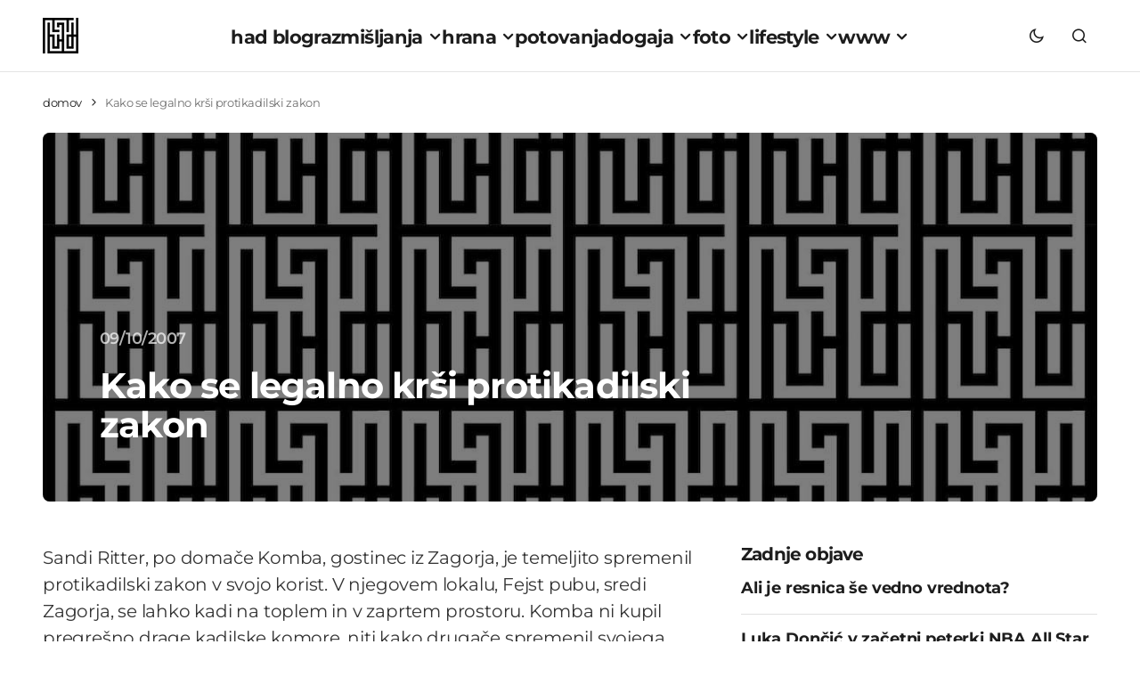

--- FILE ---
content_type: text/html; charset=UTF-8
request_url: https://www.had.si/blog/2007/10/09/kako-se-legalno-krsi-protikadilski-zakon/
body_size: 32444
content:
<!doctype html>
<html lang="sl-SI">
<head>
<meta charset="UTF-8"/>
<meta name="viewport" content="width=device-width, initial-scale=1"/>
<link rel="profile" href="https://gmpg.org/xfn/11"/>
<meta name='robots' content='index, follow, max-image-preview:large, max-snippet:-1, max-video-preview:-1'/>
<title>Kako se legalno krši protikadilski zakon</title>
<meta name="description" content="Sandi Ritter, po domače Komba, gostinec iz Zagorja, je temeljito spremenil protikadilski zakon v svojo korist. V njegovem lokalu, Fejst pubu, sredi"/>
<link rel="canonical" href="https://www.had.si/blog/2007/10/09/kako-se-legalno-krsi-protikadilski-zakon/"/>
<meta property="og:locale" content="sl_SI"/>
<meta property="og:type" content="article"/>
<meta property="og:title" content="Kako se legalno krši protikadilski zakon"/>
<meta property="og:description" content="Sandi Ritter, po domače Komba, gostinec iz Zagorja, je temeljito spremenil protikadilski zakon v svojo korist. V njegovem lokalu, Fejst pubu, sredi"/>
<meta property="og:url" content="https://www.had.si/blog/2007/10/09/kako-se-legalno-krsi-protikadilski-zakon/"/>
<meta property="og:site_name" content="had blog"/>
<meta property="article:publisher" content="https://www.facebook.com/had.si"/>
<meta property="article:published_time" content="2007-10-09T05:27:07+00:00"/>
<meta property="article:modified_time" content="2007-10-09T08:03:32+00:00"/>
<meta property="og:image" content="https://www.had.si/blog/wp-content/uploads/2024/03/had-blog-roni-kordis.jpg"/>
<meta property="og:image:width" content="1200"/>
<meta property="og:image:height" content="605"/>
<meta property="og:image:type" content="image/jpeg"/>
<meta name="author" content="had"/>
<meta name="twitter:card" content="summary_large_image"/>
<meta name="twitter:creator" content="@had"/>
<meta name="twitter:site" content="@had"/>
<script data-wpmeteor-nooptimize="true" data-cfasync="false">var _wpmeteor={"gdpr":true,"rdelay":0,"preload":true,"v":"3.4.16","rest_url":"https:\/\/www.had.si\/blog\/wp-json\/"};(()=>{try{new MutationObserver(function(){}),new Promise(function(){}),Object.assign({},{}),document.fonts.ready.then(function(){})}catch{s="wpmeteordisable=1",i=document.location.href,i.match(/[?&]wpmeteordisable/)||(o="",i.indexOf("?")==-1?i.indexOf("#")==-1?o=i+"?"+s:o=i.replace("#","?"+s+"#"):i.indexOf("#")==-1?o=i+"&"+s:o=i.replace("#","&"+s+"#"),document.location.href=o)}var s,i,o;})();</script><script data-wpmeteor-nooptimize="true" data-cfasync="false">(()=>{var v="addEventListener",ue="removeEventListener",p="getAttribute",L="setAttribute",pe="removeAttribute",N="hasAttribute",St="querySelector",F=St+"All",U="appendChild",Q="removeChild",fe="createElement",T="tagName",Ae="getOwnPropertyDescriptor",y="prototype",W="__lookupGetter__",Ee="__lookupSetter__",m="DOMContentLoaded",f="load",B="pageshow",me="error";var d=window,c=document,Te=c.documentElement;var $=console.error;var Ke=!0,X=class{constructor(){this.known=[]}init(){let t,n,s=(r,a)=>{if(Ke&&r&&r.fn&&!r.__wpmeteor){let o=function(i){return i===r?this:(c[v](m,l=>{i.call(c,r,l,"jQueryMock")}),this)};this.known.push([r,r.fn.ready,r.fn.init?.prototype?.ready]),r.fn.ready=o,r.fn.init?.prototype?.ready&&(r.fn.init.prototype.ready=o),r.__wpmeteor=!0}return r};window.jQuery||window.$,Object.defineProperty(window,"jQuery",{get(){return t},set(r){t=s(r,"jQuery")},configurable:!0}),Object.defineProperty(window,"$",{get(){return n},set(r){n=s(r,"$")},configurable:!0})}unmock(){this.known.forEach(([t,n,s])=>{t.fn.ready=n,t.fn.init?.prototype?.ready&&s&&(t.fn.init.prototype.ready=s)}),Ke=!1}};var ge="fpo:first-interaction",he="fpo:replay-captured-events";var Je="fpo:element-loaded",Se="fpo:images-loaded",M="fpo:the-end";var Z="click",V=window,Qe=V.addEventListener.bind(V),Xe=V.removeEventListener.bind(V),Ge="removeAttribute",ve="getAttribute",Gt="setAttribute",Ne=["touchstart","touchmove","touchend","touchcancel","keydown","wheel"],Ze=["mouseover","mouseout",Z],Nt=["touchstart","touchend","touchcancel","mouseover","mouseout",Z],R="data-wpmeteor-";var Ue="dispatchEvent",je=e=>{let t=new MouseEvent(Z,{view:e.view,bubbles:!0,cancelable:!0});return Object.defineProperty(t,"target",{writable:!1,value:e.target}),t},Be=class{static capture(){let t=!1,[,n,s]=`${window.Promise}`.split(/[\s[(){]+/s);if(V["__"+s+n])return;let r=[],a=o=>{if(o.target&&Ue in o.target){if(!o.isTrusted)return;if(o.cancelable&&!Ne.includes(o.type))try{o.preventDefault()}catch{}o.stopImmediatePropagation(),o.type===Z?r.push(je(o)):Nt.includes(o.type)&&r.push(o),o.target[Gt](R+o.type,!0),t||(t=!0,V[Ue](new CustomEvent(ge)))}};V.addEventListener(he,()=>{Ze.forEach(l=>Xe(l,a,{passive:!1,capture:!0})),Ne.forEach(l=>Xe(l,a,{passive:!0,capture:!0}));let o;for(;o=r.shift();){var i=o.target;i[ve](R+"touchstart")&&i[ve](R+"touchend")&&!i[ve](R+Z)?(i[ve](R+"touchmove")||r.push(je(o)),i[Ge](R+"touchstart"),i[Ge](R+"touchend")):i[Ge](R+o.type),i[Ue](o)}}),Ze.forEach(o=>Qe(o,a,{passive:!1,capture:!0})),Ne.forEach(o=>Qe(o,a,{passive:!0,capture:!0}))}};var et=Be;var j=class{constructor(){this.l=[]}emit(t,n=null){this.l[t]&&this.l[t].forEach(s=>s(n))}on(t,n){this.l[t]||=[],this.l[t].push(n)}off(t,n){this.l[t]=(this.l[t]||[]).filter(s=>s!==n)}};var D=new j;var ye=c[fe]("span");ye[L]("id","elementor-device-mode");ye[L]("class","elementor-screen-only");var Ut=!1,tt=()=>(Ut||c.body[U](ye),getComputedStyle(ye,":after").content.replace(/"/g,""));var rt=e=>e[p]("class")||"",nt=(e,t)=>e[L]("class",t),st=()=>{d[v](f,function(){let e=tt(),t=Math.max(Te.clientWidth||0,d.innerWidth||0),n=Math.max(Te.clientHeight||0,d.innerHeight||0),s=["_animation_"+e,"animation_"+e,"_animation","_animation","animation"];Array.from(c[F](".elementor-invisible")).forEach(r=>{let a=r.getBoundingClientRect();if(a.top+d.scrollY<=n&&a.left+d.scrollX<t)try{let i=JSON.parse(r[p]("data-settings"));if(i.trigger_source)return;let l=i._animation_delay||i.animation_delay||0,u,E;for(var o=0;o<s.length;o++)if(i[s[o]]){E=s[o],u=i[E];break}if(u){let q=rt(r),J=u==="none"?q:q+" animated "+u,At=setTimeout(()=>{nt(r,J.replace(/\belementor-invisible\b/,"")),s.forEach(Tt=>delete i[Tt]),r[L]("data-settings",JSON.stringify(i))},l);D.on("fi",()=>{clearTimeout(At),nt(r,rt(r).replace(new RegExp("\b"+u+"\b"),""))})}}catch(i){console.error(i)}})})};var ot="data-in-mega_smartmenus",it=()=>{let e=c[fe]("div");e.innerHTML='<span class="sub-arrow --wp-meteor"><i class="fa" aria-hidden="true"></i></span>';let t=e.firstChild,n=s=>{let r=[];for(;s=s.previousElementSibling;)r.push(s);return r};c[v](m,function(){Array.from(c[F](".pp-advanced-menu ul")).forEach(s=>{if(s[p](ot))return;(s[p]("class")||"").match(/\bmega-menu\b/)&&s[F]("ul").forEach(o=>{o[L](ot,!0)});let r=n(s),a=r.filter(o=>o).filter(o=>o[T]==="A").pop();if(a||(a=r.map(o=>Array.from(o[F]("a"))).filter(o=>o).flat().pop()),a){let o=t.cloneNode(!0);a[U](o),new MutationObserver(l=>{l.forEach(({addedNodes:u})=>{u.forEach(E=>{if(E.nodeType===1&&E[T]==="SPAN")try{a[Q](o)}catch{}})})}).observe(a,{childList:!0})}})})};var w="readystatechange",A="message";var Y="SCRIPT",g="data-wpmeteor-",b=Object.defineProperty,Ve=Object.defineProperties,P="javascript/blocked",Pe=/^\s*(application|text)\/javascript|module\s*$/i,mt="requestAnimationFrame",gt="requestIdleCallback",ie="setTimeout",Ie="__dynamic",I=d.constructor.name+"::",ce=c.constructor.name+"::",ht=function(e,t){t=t||d;for(var n=0;n<this.length;n++)e.call(t,this[n],n,this)};"NodeList"in d&&!NodeList[y].forEach&&(NodeList[y].forEach=ht);"HTMLCollection"in d&&!HTMLCollection[y].forEach&&(HTMLCollection[y].forEach=ht);_wpmeteor["elementor-animations"]&&st(),_wpmeteor["elementor-pp"]&&it();var _e=[],Le=[],ee=[],se=!1,k=[],h={},He=!1,Bt=0,H=c.visibilityState==="visible"?d[mt]:d[ie],vt=d[gt]||H;c[v]("visibilitychange",()=>{H=c.visibilityState==="visible"?d[mt]:d[ie],vt=d[gt]||H});var C=d[ie],De,z=["src","type"],x=Object,te="definePropert";x[te+"y"]=(e,t,n)=>{if(e===d&&["jQuery","onload"].indexOf(t)>=0||(e===c||e===c.body)&&["readyState","write","writeln","on"+w].indexOf(t)>=0)return["on"+w,"on"+f].indexOf(t)&&n.set&&(h["on"+w]=h["on"+w]||[],h["on"+w].push(n.set)),e;if(e instanceof HTMLScriptElement&&z.indexOf(t)>=0){if(!e[t+"__def"]){let s=x[Ae](e,t);b(e,t,{set(r){return e[t+"__set"]?e[t+"__set"].call(e,r):s.set.call(e,r)},get(){return e[t+"__get"]?e[t+"__get"].call(e):s.get.call(e)}}),e[t+"__def"]=!0}return n.get&&(e[t+"__get"]=n.get),n.set&&(e[t+"__set"]=n.set),e}return b(e,t,n)};x[te+"ies"]=(e,t)=>{for(let n in t)x[te+"y"](e,n,t[n]);for(let n of x.getOwnPropertySymbols(t))x[te+"y"](e,n,t[n]);return e};var qe=EventTarget[y][v],yt=EventTarget[y][ue],ae=qe.bind(c),Ct=yt.bind(c),G=qe.bind(d),_t=yt.bind(d),Lt=Document[y].createElement,le=Lt.bind(c),de=c.__proto__[W]("readyState").bind(c),ct="loading";b(c,"readyState",{get(){return ct},set(e){return ct=e}});var at=e=>k.filter(([t,,n],s)=>{if(!(e.indexOf(t.type)<0)){n||(n=t.target);try{let r=n.constructor.name+"::"+t.type;for(let a=0;a<h[r].length;a++)if(h[r][a]){let o=r+"::"+s+"::"+a;if(!xe[o])return!0}}catch{}}}).length,oe,xe={},K=e=>{k.forEach(([t,n,s],r)=>{if(!(e.indexOf(t.type)<0)){s||(s=t.target);try{let a=s.constructor.name+"::"+t.type;if((h[a]||[]).length)for(let o=0;o<h[a].length;o++){let i=h[a][o];if(i){let l=a+"::"+r+"::"+o;if(!xe[l]){xe[l]=!0,c.readyState=n,oe=a;try{Bt++,!i[y]||i[y].constructor===i?i.bind(s)(t):i(t)}catch(u){$(u,i)}oe=null}}}}catch(a){$(a)}}})};ae(m,e=>{k.push([new e.constructor(m,e),de(),c])});ae(w,e=>{k.push([new e.constructor(w,e),de(),c])});G(m,e=>{k.push([new e.constructor(m,e),de(),d])});G(f,e=>{He=!0,k.push([new e.constructor(f,e),de(),d]),O||K([m,w,A,f,B])});G(B,e=>{k.push([new e.constructor(B,e),de(),d]),O||K([m,w,A,f,B])});var wt=e=>{k.push([e,c.readyState,d])},Ot=d[W]("onmessage"),Rt=d[Ee]("onmessage"),Pt=()=>{_t(A,wt),(h[I+"message"]||[]).forEach(e=>{G(A,e)}),b(d,"onmessage",{get:Ot,set:Rt})};G(A,wt);var Dt=new X;Dt.init();var Fe=()=>{!O&&!se&&(O=!0,c.readyState="loading",H($e),H(S)),He||G(f,()=>{Fe()})};G(ge,()=>{Fe()});D.on(Se,()=>{Fe()});_wpmeteor.rdelay>=0&&et.capture();var re=[-1],Ce=e=>{re=re.filter(t=>t!==e.target),re.length||C(D.emit.bind(D,M))};var O=!1,S=()=>{let e=_e.shift();if(e)e[p](g+"src")?e[N]("async")||e[Ie]?(e.isConnected&&(re.push(e),setTimeout(Ce,1e3,{target:e})),Oe(e,Ce),C(S)):Oe(e,C.bind(null,S)):(e.origtype==P&&Oe(e),C(S));else if(Le.length)_e.push(...Le),Le.length=0,C(S);else if(at([m,w,A]))K([m,w,A]),C(S);else if(He)if(at([f,B,A]))K([f,B,A]),C(S);else if(re.length>1)vt(S);else if(ee.length)_e.push(...ee),ee.length=0,C(S);else{if(d.RocketLazyLoadScripts)try{RocketLazyLoadScripts.run()}catch(t){$(t)}c.readyState="complete",Pt(),Dt.unmock(),O=!1,se=!0,d[ie](()=>Ce({target:-1}))}else O=!1},xt=e=>{let t=le(Y),n=e.attributes;for(var s=n.length-1;s>=0;s--)n[s].name.startsWith(g)||t[L](n[s].name,n[s].value);let r=e[p](g+"type");r?t.type=r:t.type="text/javascript",(e.textContent||"").match(/^\s*class RocketLazyLoadScripts/)?t.textContent=e.textContent.replace(/^\s*class\s*RocketLazyLoadScripts/,"window.RocketLazyLoadScripts=class").replace("RocketLazyLoadScripts.run();",""):t.textContent=e.textContent;for(let a of["onload","onerror","onreadystatechange"])e[a]&&(t[a]=e[a]);return t},Oe=(e,t)=>{let n=e[p](g+"src");if(n){let s=qe.bind(e);e.isConnected&&t&&(s(f,t),s(me,t)),e.origtype=e[p](g+"type")||"text/javascript",e.origsrc=n,(!e.isConnected||e[N]("nomodule")||e.type&&!Pe.test(e.type))&&t&&t(new Event(f,{target:e}))}else e.origtype===P?(e.origtype=e[p](g+"type")||"text/javascript",e[pe]("integrity"),e.textContent=e.textContent+`
`):t&&t(new Event(f,{target:e}))},We=(e,t)=>{let n=(h[e]||[]).indexOf(t);if(n>=0)return h[e][n]=void 0,!0},lt=(e,t,...n)=>{if("HTMLDocument::"+m==oe&&e===m&&!t.toString().match(/jQueryMock/)){D.on(M,c[v].bind(c,e,t,...n));return}if(t&&(e===m||e===w)){let s=ce+e;h[s]=h[s]||[],h[s].push(t),se&&K([e]);return}return ae(e,t,...n)},dt=(e,t,...n)=>{if(e===m){let s=ce+e;We(s,t)}return Ct(e,t,...n)};Ve(c,{[v]:{get(){return lt},set(){return lt}},[ue]:{get(){return dt},set(){return dt}}});var ne=c.createDocumentFragment(),$e=()=>{ne.hasChildNodes()&&(c.head[U](ne),ne=c.createDocumentFragment())},ut={},we=e=>{if(e)try{let t=new URL(e,c.location.href),n=t.origin;if(n&&!ut[n]&&c.location.host!==t.host){let s=le("link");s.rel="preconnect",s.href=n,ne[U](s),ut[n]=!0,O&&H($e)}}catch{}},be={},kt=(e,t,n,s)=>{let r=le("link");r.rel=t?"modulepre"+f:"pre"+f,r.as="script",n&&r[L]("crossorigin",n),s&&r[L]("integrity",s);try{e=new URL(e,c.location.href).href}catch{}r.href=e,ne[U](r),be[e]=!0,O&&H($e)},ke=function(...e){let t=le(...e);if(!e||e[0].toUpperCase()!==Y||!O)return t;let n=t[L].bind(t),s=t[p].bind(t),r=t[pe].bind(t),a=t[N].bind(t),o=t[W]("attributes").bind(t);return z.forEach(i=>{let l=t[W](i).bind(t),u=t[Ee](i).bind(t);x[te+"y"](t,i,{set(E){return i==="type"&&E&&!Pe.test(E)?n(i,E):((i==="src"&&E||i==="type"&&E&&t.origsrc)&&n("type",P),E?n(g+i,E):r(g+i))},get(){let E=t[p](g+i);if(i==="src")try{return new URL(E,c.location.href).href}catch{}return E}}),b(t,"orig"+i,{set(E){return u(E)},get(){return l()}})}),t[L]=function(i,l){if(z.includes(i))return i==="type"&&l&&!Pe.test(l)?n(i,l):((i==="src"&&l||i==="type"&&l&&t.origsrc)&&n("type",P),l?n(g+i,l):r(g+i));n(i,l)},t[p]=function(i){let l=z.indexOf(i)>=0?s(g+i):s(i);if(i==="src")try{return new URL(l,c.location.href).href}catch{}return l},t[N]=function(i){return z.indexOf(i)>=0?a(g+i):a(i)},b(t,"attributes",{get(){return[...o()].filter(l=>l.name!=="type").map(l=>({name:l.name.match(new RegExp(g))?l.name.replace(g,""):l.name,value:l.value}))}}),t[Ie]=!0,t};Object.defineProperty(Document[y],"createElement",{set(e){e!==ke&&(De=e)},get(){return De||ke}});var Re=new Set,ze=new MutationObserver(e=>{e.forEach(({removedNodes:t,addedNodes:n,target:s})=>{t.forEach(r=>{r.nodeType===1&&Y===r[T]&&"origtype"in r&&Re.delete(r)}),n.forEach(r=>{if(r.nodeType===1)if(Y===r[T]){if("origtype"in r){if(r.origtype!==P)return}else if(r[p]("type")!==P)return;"origtype"in r||z.forEach(o=>{let i=r[W](o).bind(r),l=r[Ee](o).bind(r);b(r,"orig"+o,{set(u){return l(u)},get(){return i()}})});let a=r[p](g+"src");if(Re.has(r)&&$("Inserted twice",r),r.parentNode){Re.add(r);let o=r[p](g+"type");(a||"").match(/\/gtm.js\?/)||r[N]("async")||r[Ie]?(ee.push(r),we(a)):r[N]("defer")||o==="module"?(Le.push(r),we(a)):(a&&!r[N]("nomodule")&&!be[a]&&kt(a,o==="module",r[N]("crossorigin")&&r[p]("crossorigin"),r[p]("integrity")),_e.push(r))}else r[v](f,o=>o.target.parentNode[Q](o.target)),r[v](me,o=>o.target.parentNode[Q](o.target)),s[U](r)}else r[T]==="LINK"&&r[p]("as")==="script"&&(be[r[p]("href")]=!0)})})}),bt={childList:!0,subtree:!0};ze.observe(c.documentElement,bt);var Mt=HTMLElement[y].attachShadow;HTMLElement[y].attachShadow=function(e){let t=Mt.call(this,e);return e.mode==="open"&&ze.observe(t,bt),t};(()=>{let e=x[Ae](HTMLIFrameElement[y],"src");b(HTMLIFrameElement[y],"src",{get(){return this.dataset.fpoSrc?this.dataset.fpoSrc:e.get.call(this)},set(t){delete this.dataset.fpoSrc,e.set.call(this,t)}})})();D.on(M,()=>{(!De||De===ke)&&(Document[y].createElement=Lt,ze.disconnect()),dispatchEvent(new CustomEvent(he)),dispatchEvent(new CustomEvent(M))});var Me=e=>{let t,n;!c.currentScript||!c.currentScript.parentNode?(t=c.body,n=t.lastChild):(n=c.currentScript,t=n.parentNode);try{let s=le("div");s.innerHTML=e,Array.from(s.childNodes).forEach(r=>{r.nodeName===Y?t.insertBefore(xt(r),n):t.insertBefore(r,n)})}catch(s){$(s)}},pt=e=>Me(e+`
`);Ve(c,{write:{get(){return Me},set(e){return Me=e}},writeln:{get(){return pt},set(e){return pt=e}}});var ft=(e,t,...n)=>{if(I+m==oe&&e===m&&!t.toString().match(/jQueryMock/)){D.on(M,d[v].bind(d,e,t,...n));return}if(I+f==oe&&e===f){D.on(M,d[v].bind(d,e,t,...n));return}if(t&&(e===f||e===B||e===m||e===A&&!se)){let s=e===m?ce+e:I+e;h[s]=h[s]||[],h[s].push(t),se&&K([e]);return}return G(e,t,...n)},Et=(e,t,...n)=>{if(e===f||e===m||e===B){let s=e===m?ce+e:I+e;We(s,t)}return _t(e,t,...n)};Ve(d,{[v]:{get(){return ft},set(){return ft}},[ue]:{get(){return Et},set(){return Et}}});var Ye=e=>{let t;return{get(){return t},set(n){return t&&We(e,n),h[e]=h[e]||[],h[e].push(n),t=n}}};G(Je,e=>{let{target:t,event:n}=e.detail,s=t===d?c.body:t,r=s[p](g+"on"+n.type);s[pe](g+"on"+n.type);try{let a=new Function("event",r);t===d?d[v](f,a.bind(t,n)):a.call(t,n)}catch(a){console.err(a)}});{let e=Ye(I+f);b(d,"onload",e),ae(m,()=>{b(c.body,"onload",e)})}b(c,"onreadystatechange",Ye(ce+w));b(d,"onmessage",Ye(I+A));(()=>{let e=d.innerHeight,t=d.innerWidth,n=r=>{let o={"4g":1250,"3g":2500,"2g":2500}[(navigator.connection||{}).effectiveType]||0,i=r.getBoundingClientRect(),l={top:-1*e-o,left:-1*t-o,bottom:e+o,right:t+o};return!(i.left>=l.right||i.right<=l.left||i.top>=l.bottom||i.bottom<=l.top)},s=(r=!0)=>{let a=1,o=-1,i={},l=()=>{o++,--a||d[ie](D.emit.bind(D,Se),_wpmeteor.rdelay)};Array.from(c.getElementsByTagName("*")).forEach(u=>{let E,q,J;if(u[T]==="IMG"){let _=u.currentSrc||u.src;_&&!i[_]&&!_.match(/^data:/i)&&((u.loading||"").toLowerCase()!=="lazy"||n(u))&&(E=_)}else if(u[T]===Y)we(u[p](g+"src"));else if(u[T]==="LINK"&&u[p]("as")==="script"&&["pre"+f,"modulepre"+f].indexOf(u[p]("rel"))>=0)be[u[p]("href")]=!0;else if((q=d.getComputedStyle(u))&&(J=(q.backgroundImage||"").match(/^url\s*\((.*?)\)/i))&&(J||[]).length){let _=J[0].slice(4,-1).replace(/"/g,"");!i[_]&&!_.match(/^data:/i)&&(E=_)}if(E){i[E]=!0;let _=new Image;r&&(a++,_[v](f,l),_[v](me,l)),_.src=E}}),c.fonts.ready.then(()=>{l()})};_wpmeteor.rdelay===0?ae(m,s):G(f,s)})();})();</script><script type="application/ld+json" class="yoast-schema-graph">{"@context":"https://schema.org","@graph":[{"@type":"Article","@id":"https://www.had.si/blog/2007/10/09/kako-se-legalno-krsi-protikadilski-zakon/#article","isPartOf":{"@id":"https://www.had.si/blog/2007/10/09/kako-se-legalno-krsi-protikadilski-zakon/"},"author":{"name":"had","@id":"https://www.had.si/blog/#/schema/person/9c6a4f1fc39226156a4df9ff2bd6e747"},"headline":"Kako se legalno krši protikadilski zakon","datePublished":"2007-10-09T05:27:07+00:00","dateModified":"2007-10-09T08:03:32+00:00","mainEntityOfPage":{"@id":"https://www.had.si/blog/2007/10/09/kako-se-legalno-krsi-protikadilski-zakon/"},"wordCount":314,"commentCount":39,"publisher":{"@id":"https://www.had.si/blog/#organization"},"image":{"@id":"https://www.had.si/blog/2007/10/09/kako-se-legalno-krsi-protikadilski-zakon/#primaryimage"},"thumbnailUrl":"https://www.had.si/blog/wp-content/uploads/2024/03/had-blog-roni-kordis.jpg","keywords":["cigare","dan","kajenje na javnih prostorih","kala","met","nova","ona","Ora","pija","pisa","pivo","pr","protikadilski zakon","REM","sta","tek","vest"],"articleSection":["razmišljanja"],"inLanguage":"sl-SI","potentialAction":[{"@type":"CommentAction","name":"Comment","target":["https://www.had.si/blog/2007/10/09/kako-se-legalno-krsi-protikadilski-zakon/#respond"]}]},{"@type":"WebPage","@id":"https://www.had.si/blog/2007/10/09/kako-se-legalno-krsi-protikadilski-zakon/","url":"https://www.had.si/blog/2007/10/09/kako-se-legalno-krsi-protikadilski-zakon/","name":"Kako se legalno krši protikadilski zakon","isPartOf":{"@id":"https://www.had.si/blog/#website"},"primaryImageOfPage":{"@id":"https://www.had.si/blog/2007/10/09/kako-se-legalno-krsi-protikadilski-zakon/#primaryimage"},"image":{"@id":"https://www.had.si/blog/2007/10/09/kako-se-legalno-krsi-protikadilski-zakon/#primaryimage"},"thumbnailUrl":"https://www.had.si/blog/wp-content/uploads/2024/03/had-blog-roni-kordis.jpg","datePublished":"2007-10-09T05:27:07+00:00","dateModified":"2007-10-09T08:03:32+00:00","description":"Sandi Ritter, po domače Komba, gostinec iz Zagorja, je temeljito spremenil protikadilski zakon v svojo korist. V njegovem lokalu, Fejst pubu, sredi","breadcrumb":{"@id":"https://www.had.si/blog/2007/10/09/kako-se-legalno-krsi-protikadilski-zakon/#breadcrumb"},"inLanguage":"sl-SI","potentialAction":[{"@type":"ReadAction","target":["https://www.had.si/blog/2007/10/09/kako-se-legalno-krsi-protikadilski-zakon/"]}]},{"@type":"ImageObject","inLanguage":"sl-SI","@id":"https://www.had.si/blog/2007/10/09/kako-se-legalno-krsi-protikadilski-zakon/#primaryimage","url":"https://www.had.si/blog/wp-content/uploads/2024/03/had-blog-roni-kordis.jpg","contentUrl":"https://www.had.si/blog/wp-content/uploads/2024/03/had-blog-roni-kordis.jpg","width":1200,"height":605,"caption":"had blog roni kordis"},{"@type":"BreadcrumbList","@id":"https://www.had.si/blog/2007/10/09/kako-se-legalno-krsi-protikadilski-zakon/#breadcrumb","itemListElement":[{"@type":"ListItem","position":1,"name":"domov","item":"https://www.had.si/blog/"},{"@type":"ListItem","position":2,"name":"Kako se legalno krši protikadilski zakon"}]},{"@type":"WebSite","@id":"https://www.had.si/blog/#website","url":"https://www.had.si/blog/","name":"had blog","description":"roni kordiš","publisher":{"@id":"https://www.had.si/blog/#organization"},"potentialAction":[{"@type":"SearchAction","target":{"@type":"EntryPoint","urlTemplate":"https://www.had.si/blog/?s={search_term_string}"},"query-input":{"@type":"PropertyValueSpecification","valueRequired":true,"valueName":"search_term_string"}}],"inLanguage":"sl-SI"},{"@type":"Organization","@id":"https://www.had.si/blog/#organization","name":"had","url":"https://www.had.si/blog/","logo":{"@type":"ImageObject","inLanguage":"sl-SI","@id":"https://www.had.si/blog/#/schema/logo/image/","url":"https://www.had.si/blog/wp-content/uploads/2024/03/cropped-had_icon.png","contentUrl":"https://www.had.si/blog/wp-content/uploads/2024/03/cropped-had_icon.png","width":512,"height":512,"caption":"had"},"image":{"@id":"https://www.had.si/blog/#/schema/logo/image/"},"sameAs":["https://www.facebook.com/had.si","https://x.com/had","https://www.instagram.com/roni.kordis/","https://www.threads.net/@roni.kordis"]},{"@type":"Person","@id":"https://www.had.si/blog/#/schema/person/9c6a4f1fc39226156a4df9ff2bd6e747","name":"had","description":"Moje ime je Roni Kordiš in had blog ustvarjam že od julija 2005. Na začetku je bila kritičnost, kasneje so prišle fotografije, sedaj pa je poudarek na aktualnih dogodkih, ki jih prikažem preko svojih oči, na odkrivanju najboljših pizz in dobre veganske hrane, vse skupaj začinjeno z izleti v digitalni in oglaševalski svet. Sledite mi lahko na twitter had, ali pa me kontaktirate na info@had.si ... Ne obljubim, da bom odgovoril.","sameAs":["https://www.had.si/blog/","https://x.com/had"],"url":"https://www.had.si/blog/author/had-2-2-2/"}]}</script>
<link rel='dns-prefetch' href='//pagead2.googlesyndication.com'/>
<link rel='dns-prefetch' href='//www.googletagmanager.com'/>
<link rel="alternate" type="application/rss+xml" title="had blog &raquo; Vir" href="https://www.had.si/blog/feed/"/>
<style id='wp-img-auto-sizes-contain-inline-css'>img:is([sizes=auto i],[sizes^="auto," i]){contain-intrinsic-size:3000px 1500px}</style>
<link rel="stylesheet" type="text/css" href="//www.had.si/blog/wp-content/cache/wpfc-minified/lyx8bc0p/dtmm5.css" media="all"/>
<style id='cs-customizer-output-styles-inline-css'>:root{--cs-light-site-background:#FFFFFF;--cs-dark-site-background:#1C1C1C;--cs-light-layout-background:#F1F1F1;--cs-dark-layout-background:#232323;--cs-light-primary-color:#1D1D1D;--cs-dark-primary-color:#FFFFFF;--cs-light-secondary-color:#6E6E6E;--cs-dark-secondary-color:#CDCDCD;--cs-light-accent-color:#0D6EFF;--cs-dark-accent-color:#FFFFFF;--cs-light-button-hover-background:#0D6EFF;--cs-dark-button-hover-background:#29292a;--cs-light-button-hover-color:#FFFFFF;--cs-dark-button-hover-color:#FFFFFF;--cs-light-button-background:#1D1D1D;--cs-dark-button-background:#3E3E3E;--cs-light-button-color:#FFFFFF;--cs-dark-button-color:#FFFFFF;--cs-light-secondary-button-background:#EDEDED;--cs-dark-secondary-button-background:#3E3E3E;--cs-light-secondary-button-color:#1D1D1D;--cs-dark-secondary-button-color:#FFFFFF;--cs-light-border-color:#E4E4E4;--cs-dark-border-color:#343434;--cs-light-divider-color:#1D1D1D;--cs-dark-divider-color:#494949;--cs-layout-elements-border-radius:4px;--cs-thumbnail-border-radius:8px;--cs-button-border-radius:26px;--cs-heading-1-font-size:3.5rem;--cs-heading-2-font-size:2.5rem;--cs-heading-3-font-size:2rem;--cs-heading-4-font-size:1.625rem;--cs-heading-5-font-size:1.5rem;--cs-heading-6-font-size:1.375rem;--cs-header-initial-height:80px;--cs-header-height:80px;--cs-header-border-width:1px;}:root, [data-scheme="light"]{--cs-light-overlay-background-rgb:0,0,0;}:root, [data-scheme="dark"]{--cs-dark-overlay-background-rgb:0,0,0;}.cs-posts-area__home.cs-posts-area__grid{--cs-posts-area-grid-columns:3;--cs-posts-area-grid-column-gap:32px;}.cs-posts-area__home{--cs-posts-area-grid-row-gap:64px;--cs-entry-title-font-size:1.5rem;}.cs-posts-area__archive.cs-posts-area__grid{--cs-posts-area-grid-columns:3;--cs-posts-area-grid-column-gap:32px;}.cs-posts-area__archive{--cs-posts-area-grid-row-gap:64px;--cs-entry-title-font-size:1.5rem;}.cs-read-next .cs-posts-area__read-next{--cs-posts-area-grid-row-gap:64px;}.cs-posts-area__read-next{--cs-entry-title-font-size:1.5rem;}@media(max-width:1199.98px){.cs-posts-area__home.cs-posts-area__grid{--cs-posts-area-grid-columns:3;--cs-posts-area-grid-column-gap:24px;}.cs-posts-area__home{--cs-posts-area-grid-row-gap:48px;--cs-entry-title-font-size:1.5rem;}.cs-posts-area__archive.cs-posts-area__grid{--cs-posts-area-grid-columns:3;--cs-posts-area-grid-column-gap:24px;}.cs-posts-area__archive{--cs-posts-area-grid-row-gap:48px;--cs-entry-title-font-size:1.5rem;}.cs-read-next .cs-posts-area__read-next{--cs-posts-area-grid-row-gap:48px;}.cs-posts-area__read-next{--cs-entry-title-font-size:1.5rem;}}@media(max-width:991.98px){.cs-posts-area__home.cs-posts-area__grid{--cs-posts-area-grid-columns:2;--cs-posts-area-grid-column-gap:24px;}.cs-posts-area__home{--cs-posts-area-grid-row-gap:40px;--cs-entry-title-font-size:1.5rem;}.cs-posts-area__archive.cs-posts-area__grid{--cs-posts-area-grid-columns:2;--cs-posts-area-grid-column-gap:24px;}.cs-posts-area__archive{--cs-posts-area-grid-row-gap:40px;--cs-entry-title-font-size:1.5rem;}.cs-read-next .cs-posts-area__read-next{--cs-posts-area-grid-row-gap:40px;}.cs-posts-area__read-next{--cs-entry-title-font-size:1.5rem;}}@media(max-width:575.98px){.cs-posts-area__home.cs-posts-area__grid{--cs-posts-area-grid-columns:1;--cs-posts-area-grid-column-gap:24px;}.cs-posts-area__home{--cs-posts-area-grid-row-gap:40px;--cs-entry-title-font-size:1.5rem;}.cs-posts-area__archive.cs-posts-area__grid{--cs-posts-area-grid-columns:1;--cs-posts-area-grid-column-gap:24px;}.cs-posts-area__archive{--cs-posts-area-grid-row-gap:40px;--cs-entry-title-font-size:1.5rem;}.cs-read-next .cs-posts-area__read-next{--cs-posts-area-grid-row-gap:40px;}.cs-posts-area__read-next{--cs-entry-title-font-size:1.5rem;}}</style>
<script src='//www.had.si/blog/wp-content/cache/wpfc-minified/f2fhgft5/dtmm5.js' type="8963138a12095e9b4e7eaa16-text/javascript"></script>
<script data-cfasync="false" data-wpmeteor-type="text/javascript" data-wpmeteor-src="//pagead2.googlesyndication.com/pagead/js/adsbygoogle.js?ver=6.9" id="csco_adsense-js"></script>
<script data-cfasync="false" data-wpmeteor-type="text/javascript" data-wpmeteor-src="https://www.googletagmanager.com/gtag/js?id=G-K78NTWJRNE" id="google_gtagjs-js" async></script>
<script data-cfasync="false" type="javascript/blocked" data-wpmeteor-type="text/javascript"  id="google_gtagjs-js-after">window.dataLayer=window.dataLayer||[];function gtag(){dataLayer.push(arguments);}
gtag("set","linker",{"domains":["www.had.si"]});
gtag("js", new Date());
gtag("set", "developer_id.dZTNiMT", true);
gtag("config", "G-K78NTWJRNE");
window._googlesitekit=window._googlesitekit||{}; window._googlesitekit.throttledEvents=[]; window._googlesitekit.gtagEvent=(name, data)=> { var key=JSON.stringify({ name, data }); if(!! window._googlesitekit.throttledEvents[ key ]){ return; } window._googlesitekit.throttledEvents[ key ]=true; setTimeout(()=> { delete window._googlesitekit.throttledEvents[ key ]; }, 5); gtag("event", name, { ...data, event_source: "site-kit" }); };
//# sourceURL=google_gtagjs-js-after</script>
<script data-cfasync="false" data-wpmeteor-type="text/javascript" async data-wpmeteor-src="https://pagead2.googlesyndication.com/pagead/js/adsbygoogle.js?client=ca-pub-6180160691758368" crossorigin="anonymous"></script><meta name="generator" content="Site Kit by Google 1.170.0"/><link rel="alternate" type="application/rss+xml" title="had blog &raquo; Google Image Sitemap" href="https://www.had.si/blog/feed/googleimagesitemap/"/>
<link rel="alternate" type="application/rss+xml" title="had blog &raquo; Google Video Sitemap" href="https://www.had.si/blog/feed/googlevideossitemap/"/>
<script data-cfasync="false" data-wpmeteor-type="text/javascript" data-wpmeteor-src="https://cdn.onesignal.com/sdks/web/v16/OneSignalSDK.page.js" defer></script>
<script data-cfasync="false" type="javascript/blocked" data-wpmeteor-type="text/javascript" >window.OneSignalDeferred=window.OneSignalDeferred||[];
OneSignalDeferred.push(async function(OneSignal){
await OneSignal.init({
appId: "ea021030-ad52-47dd-9673-3bf4c262cac4",
serviceWorkerOverrideForTypical: true,
path: "https://www.had.si/blog/wp-content/plugins/onesignal-free-web-push-notifications/sdk_files/",
serviceWorkerParam: { scope: "/blog/wp-content/plugins/onesignal-free-web-push-notifications/sdk_files/push/onesignal/" },
serviceWorkerPath: "OneSignalSDKWorker.js",
});
});
if(navigator.serviceWorker){
navigator.serviceWorker.getRegistrations().then((registrations)=> {
registrations.forEach((registration)=> {
if(registration.active&&registration.active.scriptURL.includes('OneSignalSDKWorker.js.php')){
registration.unregister().then((success)=> {
if(success){
console.log('OneSignalSW: Successfully unregistered:', registration.active.scriptURL);
}else{
console.log('OneSignalSW: Failed to unregister:', registration.active.scriptURL);
}});
}});
}).catch((error)=> {
console.error('Error fetching service worker registrations:', error);
});
}</script>
<link rel="preload" fetchpriority="high" as="image" href="https://www.had.si/blog/wp-content/uploads/2024/03/had-blog-roni-kordis.jpg" type="image/jpeg" imagesrcset="https://www.had.si/blog/wp-content/uploads/2024/03/had-blog-roni-kordis.jpg 1200w, https://www.had.si/blog/wp-content/uploads/2024/03/had-blog-roni-kordis-300x151.jpg 300w, https://www.had.si/blog/wp-content/uploads/2024/03/had-blog-roni-kordis-1024x516.jpg 1024w, https://www.had.si/blog/wp-content/uploads/2024/03/had-blog-roni-kordis-512x258.jpg 512w, https://www.had.si/blog/wp-content/uploads/2024/03/had-blog-roni-kordis-920x464.jpg 920w"><style id='cs-theme-typography'>:root{
--cs-font-base-family:Montserrat;--cs-font-base-size:1rem;--cs-font-base-weight:400;--cs-font-base-style:normal;--cs-font-base-letter-spacing:normal;--cs-font-base-line-height:1.5;
--cs-font-primary-family:Montserrat;--cs-font-primary-size:1rem;--cs-font-primary-weight:700;--cs-font-primary-style:normal;--cs-font-primary-letter-spacing:-0.03em;--cs-font-primary-text-transform:none;--cs-font-primary-line-height:1.4;
--cs-font-secondary-family:Montserrat;--cs-font-secondary-size:0.8125rem;--cs-font-secondary-weight:400;--cs-font-secondary-style:normal;--cs-font-secondary-letter-spacing:-0.03em;--cs-font-secondary-text-transform:none;--cs-font-secondary-line-height:1.4;
--cs-font-post-title-family:Montserrat;--cs-font-post-title-weight:700;--cs-font-post-title-size:3.5rem;--cs-font-post-title-letter-spacing:-0.02em;--cs-font-post-title-line-height:1.12;
--cs-font-post-subtitle-family:Montserrat;--cs-font-post-subtitle-weight:500;--cs-font-post-subtitle-size:1.25rem;--cs-font-post-subtitle-letter-spacing:-0.03em;--cs-font-post-subtitle-line-height:1.4;
--cs-font-category-family:Montserrat;--cs-font-category-size:0.9375rem;--cs-font-category-weight:500;--cs-font-category-style:normal;--cs-font-category-letter-spacing:-0.03em;--cs-font-category-text-transform:none;--cs-font-category-line-height:1.4;
--cs-font-post-meta-family:Montserrat;--cs-font-post-meta-size:1rem;--cs-font-post-meta-weight:600;--cs-font-post-meta-style:normal;--cs-font-post-meta-letter-spacing:-0.03em;--cs-font-post-meta-text-transform:none;--cs-font-post-meta-line-height:1.2;
--cs-font-post-content-family:Montserrat;--cs-font-post-content-weight:400;--cs-font-post-content-size:1.25rem;--cs-font-post-content-letter-spacing:-0.01em;--cs-font-post-content-line-height:1.5;
--cs-font-input-family:Montserrat;--cs-font-input-size:1rem;--cs-font-input-weight:500;--cs-font-input-style:normal;--cs-font-input-line-height:1.4rem;--cs-font-input-letter-spacing:-0.025em;--cs-font-input-text-transform:none;
--cs-font-entry-title-family:Montserrat;--cs-font-entry-title-weight:700;--cs-font-entry-title-letter-spacing:-0.01em;--cs-font-entry-title-line-height:1.2;
--cs-font-entry-excerpt-family:Montserrat;--cs-font-entry-excerpt-weight:500;--cs-font-entry-excerpt-size:1.125rem;--cs-font-entry-excerpt-letter-spacing:-0.02em;--cs-font-entry-excerpt-line-height:1.3;
--cs-font-main-logo-family:PT Sans;--cs-font-main-logo-size:1.375rem;--cs-font-main-logo-weight:700;--cs-font-main-logo-style:normal;--cs-font-main-logo-letter-spacing:-0.04em;--cs-font-main-logo-text-transform:none;
--cs-font-footer-logo-family:PT Sans;--cs-font-footer-logo-size:1.375rem;--cs-font-footer-logo-weight:700;--cs-font-footer-logo-style:normal;--cs-font-footer-logo-letter-spacing:-0.04em;--cs-font-footer-logo-text-transform:none;
--cs-font-headings-family:Montserrat;--cs-font-headings-weight:700;--cs-font-headings-style:normal;--cs-font-headings-line-height:1.12;--cs-font-headings-letter-spacing:-0.04em;--cs-font-headings-text-transform:none;
--cs-font-menu-family:Montserrat;--cs-font-menu-size:1.3rem;--cs-font-menu-weight:700;--cs-font-menu-style:normal;--cs-font-menu-letter-spacing:-0.03em;--cs-font-menu-text-transform:none;--cs-font-menu-line-height:1.4;
--cs-font-submenu-family:Montserrat;--cs-font-submenu-size:1rem;--cs-font-submenu-weight:400;--cs-font-submenu-style:normal;--cs-font-submenu-letter-spacing:-0.03em;--cs-font-submenu-text-transform:none;--cs-font-submenu-line-height:1.4;
--cs-font-footer-menu-family:Montserrat;--cs-font-footer-menu-size:1rem;--cs-font-footer-menu-weight:400;--cs-font-footer-menu-style:normal;--cs-font-footer-menu-letter-spacing:-0.03em;--cs-font-footer-menu-text-transform:none;--cs-font-footer-menu-line-height:1.4;
--cs-font-footer-submenu-family:Montserrat;--cs-font-footer-submenu-size:1rem;--cs-font-footer-submenu-weight:400;--cs-font-footer-submenu-style:normal;--cs-font-footer-submenu-letter-spacing:-0.03em;--cs-font-footer-submenu-text-transform:none;--cs-font-footer-submenu-line-height:1.4;}</style>
<meta name="google-site-verification" content="gDtgyHF4A2CrvDQyhjrQ1-MPIFGeyEMtKh4M7BG0of4">
<meta name="google-adsense-platform-account" content="ca-host-pub-2644536267352236">
<meta name="google-adsense-platform-domain" content="sitekit.withgoogle.com">
<script data-wpfc-render="false" type="8963138a12095e9b4e7eaa16-text/javascript">(function(){let events=["mousemove", "wheel", "scroll", "touchstart", "touchmove"];let fired=false;events.forEach(function(event){window.addEventListener(event, function(){if(fired===false){fired=true;setTimeout(function(){
(function(w, d, s, l, i){
w[l]=w[l]||[];
w[l].push({'gtm.start': new Date().getTime(), event: 'gtm.js'});
var f=d.getElementsByTagName(s)[0],
j=d.createElement(s), dl=l!='dataLayer' ? '&l=' + l:'';
j.async=true;
j.src='https://www.googletagmanager.com/gtm.js?id=' + i + dl;
f.parentNode.insertBefore(j, f);
})(window, document, 'script', 'dataLayer', 'GTM-N6NJ');
}, 100);}},{once: true});});})();</script>
<script data-cfasync="false" data-wpmeteor-type="text/javascript" async data-wpmeteor-src="https://pagead2.googlesyndication.com/pagead/js/adsbygoogle.js?client=ca-pub-6180160691758368&amp;host=ca-host-pub-2644536267352236" crossorigin="anonymous"></script>
<link rel="icon" href="https://www.had.si/blog/wp-content/uploads/2024/03/cropped-had_icon-32x32.png" sizes="32x32"/>
<link rel="icon" href="https://www.had.si/blog/wp-content/uploads/2024/03/cropped-had_icon-192x192.png" sizes="192x192"/>
<link rel="apple-touch-icon" href="https://www.had.si/blog/wp-content/uploads/2024/03/cropped-had_icon-180x180.png"/>
<meta name="msapplication-TileImage" content="https://www.had.si/blog/wp-content/uploads/2024/03/cropped-had_icon-270x270.png"/>
<script type="application/ld+json" class="gnpub-schema-markup-output">{"@context":"https:\/\/schema.org\/","@type":"NewsArticle","@id":"https:\/\/www.had.si\/blog\/2007\/10\/09\/kako-se-legalno-krsi-protikadilski-zakon\/#newsarticle","url":"https:\/\/www.had.si\/blog\/2007\/10\/09\/kako-se-legalno-krsi-protikadilski-zakon\/","image":{"@type":"ImageObject","url":"https:\/\/www.had.si\/blog\/wp-content\/uploads\/2024\/03\/had-blog-roni-kordis-150x150.jpg","width":150,"height":150},"headline":"Kako se legalno kr\u0161i protikadilski zakon","mainEntityOfPage":"https:\/\/www.had.si\/blog\/2007\/10\/09\/kako-se-legalno-krsi-protikadilski-zakon\/","datePublished":"2007-10-09T07:27:07+02:00","dateModified":"2007-10-09T10:03:32+02:00","description":"Sandi Ritter, po doma\u010de Komba, gostinec iz Zagorja, je temeljito spremenil protikadilski zakon v svojo korist. V njegovem","articleSection":"razmi\u0161ljanja","articleBody":"Sandi Ritter, po doma\u010de Komba, gostinec iz Zagorja, je temeljito spremenil protikadilski zakon v svojo korist. V njegovem lokalu, Fejst pubu, sredi Zagorja, se lahko kadi na toplem in v zaprtem prostoru. Komba ni kupil pregre\u0161no drage kadilske komore, niti kako druga\u010de spremenil svojega lokala, ampak je izkoristil luknjo v protikadilskem zakonu. Zakaj se je odlo\u010dil za tak\u0161no potezo? Iz preprostega razloga, ker je kot gostinec opazil, da se je promet v lokalu drasti\u010dno zmanj\u0161al po za\u010detku izvajanja zakona in ker mu je lokal edini vir prihodka, je moral nekaj storiti.\r\n\u0160el je na Upravno enoto (hvala Damir za popravek) in registriral svoj lokal za svoje za\u010dasno prebivali\u0161\u010de. Ker zakon prepoveduje kajenje na javnih krajih in ker njegovo prebivali\u0161\u010de ne sodi v to kategorijo, je tudi kajenje dovoljeno v njegovem lokalu. Zelo preprosta stvar kako zaobiti zakon! Da pa bi zadostil vsem kriterijem in vsem in\u0161pekcijam, pa vse skupaj poteka nekako takole.\r\nGost pride v lokal in \u010de je zunaj mrzlo in bi kljub dejstvu, da kajenje ubija, da zmanj\u0161uje plodnost, da (vstavi po potrebi \u010dim bolj neumno parolo), rad pri\u017egal cigareto na toplem, si lahko za \u0161ankom naro\u010di\u0161 pija\u010do, dobi\u0161 zraven \u0161e pepelnik in lahko vstopi\u0161 v posebno \"Titovo sobo\" (vsaj v\u010dasih se je tako imenovala), kjer lahko brez slabe vesti pri\u017ege\u0161 cigaro in u\u017eiva\u0161 na toplem in po\u010dasi kadi\u0161. \r\nKer se sedaj, ko postaja zunaj vse hladneje, opazi da je \u010dedalje manj gostov v lokalih in posledi\u010dno je manj\u0161i tudi prihodek, do\u010dim stro\u0161ki ostajajo enaki, bo verjetno po tej, zgoraj opisani, metodi, posegel \u0161e kak\u0161en gostinec, ki mu ni vseeno za tiste stalne stranke, ki so pri\u0161le zjutraj na kavo in cigareto, ali pa popoldan na pivo in cigareto.","keywords":"cigare, dan, kajenje na javnih prostorih, kala, met, nova, ona, Ora, pija, pisa, pivo, pr, protikadilski zakon, REM, sta, tek, vest, ","name":"Kako se legalno kr\u0161i protikadilski zakon","thumbnailUrl":"https:\/\/www.had.si\/blog\/wp-content\/uploads\/2024\/03\/had-blog-roni-kordis-150x150.jpg","wordCount":280,"timeRequired":"PT1M14S","mainEntity":{"@type":"WebPage","@id":"https:\/\/www.had.si\/blog\/2007\/10\/09\/kako-se-legalno-krsi-protikadilski-zakon\/"},"author":{"@type":"Person","name":"had","description":"Moje ime je Roni Kordi\u0161 in had blog ustvarjam \u017ee od julija 2005. Na za\u010detku je bila kriti\u010dnost, kasneje so pri\u0161le fotografije, sedaj pa je poudarek na aktualnih dogodkih, ki jih prika\u017eem preko svojih o\u010di, na odkrivanju najbolj\u0161ih pizz in dobre veganske hrane, vse skupaj za\u010dinjeno z izleti v digitalni in ogla\u0161evalski svet.\r\n\r\nSledite mi lahko na twitter had, ali pa me kontaktirate na info@had.si ... Ne obljubim, da bom odgovoril.","url":"https:\/\/www.had.si\/blog\/author\/had-2-2-2\/","sameAs":["https:\/\/www.had.si\/blog\/","had"]},"editor":{"@type":"Person","name":"had","description":"Moje ime je Roni Kordi\u0161 in had blog ustvarjam \u017ee od julija 2005. Na za\u010detku je bila kriti\u010dnost, kasneje so pri\u0161le fotografije, sedaj pa je poudarek na aktualnih dogodkih, ki jih prika\u017eem preko svojih o\u010di, na odkrivanju najbolj\u0161ih pizz in dobre veganske hrane, vse skupaj za\u010dinjeno z izleti v digitalni in ogla\u0161evalski svet.\r\n\r\nSledite mi lahko na twitter had, ali pa me kontaktirate na info@had.si ... Ne obljubim, da bom odgovoril.","url":"https:\/\/www.had.si\/blog\/author\/had-2-2-2\/","sameAs":["https:\/\/www.had.si\/blog\/","had"]}}</script>
<script data-wpfc-render="false" type="8963138a12095e9b4e7eaa16-text/javascript">var Wpfcll={s:[],osl:0,scroll:false,i:function(){Wpfcll.ss();window.addEventListener('load',function(){let observer=new MutationObserver(mutationRecords=>{Wpfcll.osl=Wpfcll.s.length;Wpfcll.ss();if(Wpfcll.s.length > Wpfcll.osl){Wpfcll.ls(false);}});observer.observe(document.getElementsByTagName("html")[0],{childList:true,attributes:true,subtree:true,attributeFilter:["src"],attributeOldValue:false,characterDataOldValue:false});Wpfcll.ls(true);});window.addEventListener('scroll',function(){Wpfcll.scroll=true;Wpfcll.ls(false);});window.addEventListener('resize',function(){Wpfcll.scroll=true;Wpfcll.ls(false);});window.addEventListener('click',function(){Wpfcll.scroll=true;Wpfcll.ls(false);});},c:function(e,pageload){var w=document.documentElement.clientHeight || body.clientHeight;var n=0;if(pageload){n=0;}else{n=(w > 800) ? 800:200;n=Wpfcll.scroll ? 800:n;}var er=e.getBoundingClientRect();var t=0;var p=e.parentNode ? e.parentNode:false;if(typeof p.getBoundingClientRect=="undefined"){var pr=false;}else{var pr=p.getBoundingClientRect();}if(er.x==0 && er.y==0){for(var i=0;i < 10;i++){if(p){if(pr.x==0 && pr.y==0){if(p.parentNode){p=p.parentNode;}if(typeof p.getBoundingClientRect=="undefined"){pr=false;}else{pr=p.getBoundingClientRect();}}else{t=pr.top;break;}}};}else{t=er.top;}if(w - t+n > 0){return true;}return false;},r:function(e,pageload){var s=this;var oc,ot;try{oc=e.getAttribute("data-wpfc-original-src");ot=e.getAttribute("data-wpfc-original-srcset");originalsizes=e.getAttribute("data-wpfc-original-sizes");if(s.c(e,pageload)){if(oc || ot){if(e.tagName=="DIV" || e.tagName=="A" || e.tagName=="SPAN"){e.style.backgroundImage="url("+oc+")";e.removeAttribute("data-wpfc-original-src");e.removeAttribute("data-wpfc-original-srcset");e.removeAttribute("onload");}else{if(oc){e.setAttribute('src',oc);}if(ot){e.setAttribute('srcset',ot);}if(originalsizes){e.setAttribute('sizes',originalsizes);}if(e.getAttribute("alt") && e.getAttribute("alt")=="blank"){e.removeAttribute("alt");}e.removeAttribute("data-wpfc-original-src");e.removeAttribute("data-wpfc-original-srcset");e.removeAttribute("data-wpfc-original-sizes");e.removeAttribute("onload");if(e.tagName=="IFRAME"){var y="https://www.youtube.com/embed/";if(navigator.userAgent.match(/\sEdge?\/\d/i)){e.setAttribute('src',e.getAttribute("src").replace(/.+\/templates\/youtube\.html\#/,y));}e.onload=function(){if(typeof window.jQuery !="undefined"){if(jQuery.fn.fitVids){jQuery(e).parent().fitVids({customSelector:"iframe[src]"});}}var s=e.getAttribute("src").match(/templates\/youtube\.html\#(.+)/);if(s){try{var i=e.contentDocument || e.contentWindow;if(i.location.href=="about:blank"){e.setAttribute('src',y+s[1]);}}catch(err){e.setAttribute('src',y+s[1]);}}}}}}else{if(e.tagName=="NOSCRIPT"){if(typeof window.jQuery !="undefined"){if(jQuery(e).attr("data-type")=="wpfc"){e.removeAttribute("data-type");jQuery(e).after(jQuery(e).text());}}}}}}catch(error){console.log(error);console.log("==>",e);}},ss:function(){var i=Array.prototype.slice.call(document.getElementsByTagName("img"));var f=Array.prototype.slice.call(document.getElementsByTagName("iframe"));var d=Array.prototype.slice.call(document.getElementsByTagName("div"));var a=Array.prototype.slice.call(document.getElementsByTagName("a"));var s=Array.prototype.slice.call(document.getElementsByTagName("span"));var n=Array.prototype.slice.call(document.getElementsByTagName("noscript"));this.s=i.concat(f).concat(d).concat(a).concat(s).concat(n);},ls:function(pageload){var s=this;[].forEach.call(s.s,function(e,index){s.r(e,pageload);});}};document.addEventListener('DOMContentLoaded',function(){wpfci();});function wpfci(){Wpfcll.i();}</script>
</head>
<body class="wp-singular post-template-default single single-post postid-2860 single-format-standard wp-custom-logo wp-embed-responsive wp-theme-swyft cs-page-layout-right cs-navbar-smart-enabled cs-sticky-sidebar-enabled cs-stick-to-top" data-scheme='light'>
<noscript>
<iframe onload="Wpfcll.r(this,true);" data-wpfc-original-src="https://www.googletagmanager.com/ns.html?id=GTM-N6NJ" height="0" width="0" style="display:none;visibility:hidden"></iframe>
</noscript>
<div class="cs-site-overlay"></div><div class="cs-offcanvas">
<div class="cs-offcanvas__header">
<div class="cs-logo"> <a class="cs-header__logo cs-logo-default" href="https://www.had.si/blog/"> <script src="/cdn-cgi/scripts/7d0fa10a/cloudflare-static/rocket-loader.min.js" data-cf-settings="8963138a12095e9b4e7eaa16-|49"></script><img onload="Wpfcll.r(this,true);" src="https://www.had.si/blog/wp-content/plugins/wp-fastest-cache-premium/pro/images/blank.gif" data-wpfc-original-src="https://www.had.si/blog/wp-content/uploads/2024/03/had_logo.png" alt="had blog" data-wpfc-original-srcset="https://www.had.si/blog/wp-content/uploads/2024/03/had_logo.png 1x, https://www.had.si/blog/wp-content/uploads/2024/03/had_logo@2x.png 2x" width="40" height="40"> </a> <a class="cs-header__logo cs-logo-dark" href="https://www.had.si/blog/"> <script src="/cdn-cgi/scripts/7d0fa10a/cloudflare-static/rocket-loader.min.js" data-cf-settings="8963138a12095e9b4e7eaa16-|49"></script><img onload="Wpfcll.r(this,true);" src="https://www.had.si/blog/wp-content/plugins/wp-fastest-cache-premium/pro/images/blank.gif" data-wpfc-original-src="https://www.had.si/blog/wp-content/uploads/2024/03/had_icon_dark_.png" alt="had blog" width="40" height="40"> </a></div><nav class="cs-offcanvas__nav">
<span class="cs-offcanvas__toggle" role="button" aria-label="Zapri gumb mobilnega menija"><i class="cs-icon cs-icon-x"></i></span>
</nav></div><aside class="cs-offcanvas__sidebar">
<div class="cs-offcanvas__inner cs-offcanvas__area cs-widget-area">
<div class="widget widget_nav_menu"><div class="menu-menu-container"><ul id="menu-menu" class="menu"><li id="menu-item-383819" class="menu-item menu-item-type-custom menu-item-object-custom menu-item-home menu-item-383819"><a href="https://www.had.si/blog/">had blog</a></li> <li id="menu-item-28334" class="mega menu-item menu-item-type-taxonomy menu-item-object-category current-post-ancestor current-menu-parent current-post-parent menu-item-has-children menu-item-28334"><a href="https://www.had.si/blog/category/zapisi/blog/razmisljanja/">razmišljanja</a> <ul class="sub-menu"> <li id="menu-item-387977" class="menu-item menu-item-type-taxonomy menu-item-object-category menu-item-387977"><a href="https://www.had.si/blog/category/zapisi/blog/politika/">politika</a></li> <li id="menu-item-28332" class="menu-item menu-item-type-taxonomy menu-item-object-category menu-item-28332"><a href="https://www.had.si/blog/category/zapisi/blog/intervju/">intervju</a></li> <li id="menu-item-380896" class="mega2 menu-item menu-item-type-taxonomy menu-item-object-category menu-item-380896"><a href="https://www.had.si/blog/category/koronavirus/">covid-19</a></li> <li id="menu-item-28331" class="menu-item menu-item-type-taxonomy menu-item-object-category menu-item-28331"><a href="https://www.had.si/blog/category/zapisi/blog/gostujoci-zapis-na-blogu/">gostujoči zapis</a></li> <li id="menu-item-192746" class="menu-item menu-item-type-taxonomy menu-item-object-category menu-item-192746"><a href="https://www.had.si/blog/category/pr/">pr</a></li> </ul> </li> <li id="menu-item-380823" class="menu-item menu-item-type-taxonomy menu-item-object-category menu-item-has-children menu-item-380823"><a href="https://www.had.si/blog/category/zapisi/hrana/">hrana</a> <ul class="sub-menu"> <li id="menu-item-387941" class="menu-item menu-item-type-taxonomy menu-item-object-category menu-item-387941"><a href="https://www.had.si/blog/category/zapisi/hrana/michelin/">michelin</a></li> <li id="menu-item-387942" class="menu-item menu-item-type-taxonomy menu-item-object-category menu-item-387942"><a href="https://www.had.si/blog/category/zapisi/hrana/vegansko/">vegansko</a></li> <li id="menu-item-380824" class="mega menu-item menu-item-type-taxonomy menu-item-object-category menu-item-380824"><a href="https://www.had.si/blog/category/zapisi/hrana/pizza/">pizza</a></li> <li id="menu-item-380825" class="menu-item menu-item-type-taxonomy menu-item-object-category menu-item-380825"><a href="https://www.had.si/blog/category/zapisi/hrana/recepti/">recepti</a></li> </ul> </li> <li id="menu-item-28342" class="mega2 menu-item menu-item-type-taxonomy menu-item-object-category menu-item-28342"><a href="https://www.had.si/blog/category/zapisi/foto/fotopis-potopis/">potovanja</a></li> <li id="menu-item-28335" class="mega menu-item menu-item-type-taxonomy menu-item-object-category menu-item-has-children menu-item-28335"><a href="https://www.had.si/blog/category/dogaja-se/">dogaja</a> <ul class="sub-menu"> <li id="menu-item-28338" class="menu-item menu-item-type-taxonomy menu-item-object-category menu-item-28338"><a href="https://www.had.si/blog/category/dogaja-se/napovedi-in-dogodki/">napovedi in dogodki</a></li> <li id="menu-item-28337" class="menu-item menu-item-type-taxonomy menu-item-object-category menu-item-28337"><a href="https://www.had.si/blog/category/dogaja-se/nagradne-igre/">nagradne igre</a></li> </ul> </li> <li id="menu-item-28341" class="mega2 menu-item menu-item-type-taxonomy menu-item-object-category menu-item-has-children menu-item-28341"><a href="https://www.had.si/blog/category/zapisi/foto/fotografije/">foto</a> <ul class="sub-menu"> <li id="menu-item-388243" class="menu-item menu-item-type-taxonomy menu-item-object-category menu-item-388243"><a href="https://www.had.si/blog/category/zapisi/foto/fotopis-potopis/">fotopis &#8211; potopis</a></li> <li id="menu-item-388242" class="menu-item menu-item-type-taxonomy menu-item-object-category menu-item-388242"><a href="https://www.had.si/blog/category/zapisi/foto/fotografije/">fotografije</a></li> <li id="menu-item-28344" class="menu-item menu-item-type-taxonomy menu-item-object-category menu-item-28344"><a href="https://www.had.si/blog/category/seks-erotika-in-pornografija/">seks</a></li> </ul> </li> <li id="menu-item-28350" class="mega menu-item menu-item-type-taxonomy menu-item-object-category menu-item-has-children menu-item-28350"><a href="https://www.had.si/blog/category/zapisi/prosti-cas/">lifestyle</a> <ul class="sub-menu"> <li id="menu-item-28358" class="menu-item menu-item-type-taxonomy menu-item-object-category menu-item-28358"><a href="https://www.had.si/blog/category/zapisi/trendi/">glasba</a></li> <li id="menu-item-28362" class="menu-item menu-item-type-taxonomy menu-item-object-category menu-item-28362"><a href="https://www.had.si/blog/category/zapisi/trendi/video-o-vsem-in-se-o-cem/">video</a></li> <li id="menu-item-28351" class="menu-item menu-item-type-taxonomy menu-item-object-category menu-item-28351"><a href="https://www.had.si/blog/category/zapisi/prosti-cas/avtomobilizem/">avtomobilizem</a></li> <li id="menu-item-28355" class="menu-item menu-item-type-taxonomy menu-item-object-category menu-item-28355"><a href="https://www.had.si/blog/category/zapisi/sport/">šport</a></li> <li id="menu-item-221466" class="mega2 menu-item menu-item-type-taxonomy menu-item-object-category menu-item-221466"><a href="https://www.had.si/blog/category/zapisi/blog/oglasevanje/">oglaševanje</a></li> <li id="menu-item-374199" class="mega2 menu-item menu-item-type-taxonomy menu-item-object-category menu-item-374199"><a href="https://www.had.si/blog/category/zapisi/blog/test/">test</a></li> </ul> </li> <li id="menu-item-28345" class="mega menu-item menu-item-type-taxonomy menu-item-object-category menu-item-has-children menu-item-28345"><a href="https://www.had.si/blog/category/zapisi/internet/">www</a> <ul class="sub-menu"> <li id="menu-item-28591" class="menu-item menu-item-type-taxonomy menu-item-object-category menu-item-28591"><a href="https://www.had.si/blog/category/zapisi/internet/mobilne-aplikacije/">mobilne aplikacije</a></li> <li id="menu-item-28346" class="menu-item menu-item-type-taxonomy menu-item-object-category menu-item-28346"><a href="https://www.had.si/blog/category/zapisi/internet/facebook/">facebook</a></li> <li id="menu-item-28349" class="menu-item menu-item-type-taxonomy menu-item-object-category menu-item-28349"><a href="https://www.had.si/blog/category/zapisi/internet/x/">x</a></li> <li id="menu-item-28339" class="menu-item menu-item-type-taxonomy menu-item-object-category menu-item-28339"><a href="https://www.had.si/blog/category/zapisi/blog/trac/">trač</a></li> <li id="menu-item-28348" class="menu-item menu-item-type-taxonomy menu-item-object-category menu-item-28348"><a href="https://www.had.si/blog/category/zapisi/internet/google/">google</a></li> <li id="menu-item-28359" class="menu-item menu-item-type-taxonomy menu-item-object-category menu-item-28359"><a href="https://www.had.si/blog/category/zapisi/trendi/apple/">apple</a></li> </ul> </li> </ul></div></div><div class="cs-offcanvas__bottombar">
<div class="cs-social"> <a class="cs-social__link" href="https://twitter.com/had" target="_blank"> <script src="/cdn-cgi/scripts/7d0fa10a/cloudflare-static/rocket-loader.min.js" data-cf-settings="8963138a12095e9b4e7eaa16-|49"></script><img onload="Wpfcll.r(this,true);" src="https://www.had.si/blog/wp-content/plugins/wp-fastest-cache-premium/pro/images/blank.gif" width="64" height="64" data-wpfc-original-src="https://www.had.si/blog/wp-content/uploads/2024/03/demo-icon-twitter-new-0001@2x.webp" alt="x"> </a> <a class="cs-social__link" href="https://www.facebook.com/had.si" target="_blank"> <script src="/cdn-cgi/scripts/7d0fa10a/cloudflare-static/rocket-loader.min.js" data-cf-settings="8963138a12095e9b4e7eaa16-|49"></script><img onload="Wpfcll.r(this,true);" src="https://www.had.si/blog/wp-content/plugins/wp-fastest-cache-premium/pro/images/blank.gif" width="64" height="64" data-wpfc-original-src="https://www.had.si/blog/wp-content/uploads/2024/03/demo-icon-facebook-0001@2x.webp" alt="fb"> </a> <a class="cs-social__link" href="https://www.instagram.com/roni.kordis/" target="_blank"> <script src="/cdn-cgi/scripts/7d0fa10a/cloudflare-static/rocket-loader.min.js" data-cf-settings="8963138a12095e9b4e7eaa16-|49"></script><img onload="Wpfcll.r(this,true);" src="https://www.had.si/blog/wp-content/plugins/wp-fastest-cache-premium/pro/images/blank.gif" width="64" height="64" data-wpfc-original-src="https://www.had.si/blog/wp-content/uploads/2024/03/demo-icon-instagram-0001@2x.webp" alt="ig"> </a></div><span class="cs-site-scheme-toggle cs-offcanvas__scheme-toggle" role="button" aria-label="Shema Toggle">
<span class="cs-header__scheme-toggle-icons">
<i class="cs-header__scheme-toggle-icon cs-icon cs-icon-light-mode"></i>
<i class="cs-header__scheme-toggle-icon cs-icon cs-icon-dark-mode"></i>
</span>
</span></div></div></aside></div><div id="page" class="cs-site">
<div class="cs-site-inner">
<div class="cs-header-before"></div><header class="cs-header cs-header-stretch">
<div class="cs-container">
<div class="cs-header__inner cs-header__inner-desktop">
<div class="cs-header__col cs-col-left">
<div class="cs-logo"> <a class="cs-header__logo cs-logo-default" href="https://www.had.si/blog/"> <script src="/cdn-cgi/scripts/7d0fa10a/cloudflare-static/rocket-loader.min.js" data-cf-settings="8963138a12095e9b4e7eaa16-|49"></script><img onload="Wpfcll.r(this,true);" src="https://www.had.si/blog/wp-content/plugins/wp-fastest-cache-premium/pro/images/blank.gif" data-wpfc-original-src="https://www.had.si/blog/wp-content/uploads/2024/03/had_logo.png" alt="had blog" data-wpfc-original-srcset="https://www.had.si/blog/wp-content/uploads/2024/03/had_logo.png 1x, https://www.had.si/blog/wp-content/uploads/2024/03/had_logo@2x.png 2x" width="40" height="40"> </a> <a class="cs-header__logo cs-logo-dark" href="https://www.had.si/blog/"> <script src="/cdn-cgi/scripts/7d0fa10a/cloudflare-static/rocket-loader.min.js" data-cf-settings="8963138a12095e9b4e7eaa16-|49"></script><img onload="Wpfcll.r(this,true);" src="https://www.had.si/blog/wp-content/plugins/wp-fastest-cache-premium/pro/images/blank.gif" data-wpfc-original-src="https://www.had.si/blog/wp-content/uploads/2024/03/had_icon_dark_.png" alt="had blog" width="40" height="40"> </a></div></div><div class="cs-header__col cs-col-center"> <nav class="cs-header__nav"><ul id="menu-menu-1" class="cs-header__nav-inner"><li class="menu-item menu-item-type-custom menu-item-object-custom menu-item-home menu-item-383819"><a href="https://www.had.si/blog/"><span><span>had blog</span></span></a></li> <li class="mega menu-item menu-item-type-taxonomy menu-item-object-category current-post-ancestor current-menu-parent current-post-parent menu-item-has-children menu-item-28334"><a href="https://www.had.si/blog/category/zapisi/blog/razmisljanja/"><span><span>razmišljanja</span></span></a> <ul class="sub-menu"> <li class="menu-item menu-item-type-taxonomy menu-item-object-category menu-item-387977"><a href="https://www.had.si/blog/category/zapisi/blog/politika/"><span>politika</span></a></li> <li class="menu-item menu-item-type-taxonomy menu-item-object-category menu-item-28332"><a href="https://www.had.si/blog/category/zapisi/blog/intervju/"><span>intervju</span></a></li> <li class="mega2 menu-item menu-item-type-taxonomy menu-item-object-category menu-item-380896"><a href="https://www.had.si/blog/category/koronavirus/"><span>covid-19</span></a></li> <li class="menu-item menu-item-type-taxonomy menu-item-object-category menu-item-28331"><a href="https://www.had.si/blog/category/zapisi/blog/gostujoci-zapis-na-blogu/"><span>gostujoči zapis</span></a></li> <li class="menu-item menu-item-type-taxonomy menu-item-object-category menu-item-192746"><a href="https://www.had.si/blog/category/pr/"><span>pr</span></a></li> </ul> </li> <li class="menu-item menu-item-type-taxonomy menu-item-object-category menu-item-has-children menu-item-380823"><a href="https://www.had.si/blog/category/zapisi/hrana/"><span><span>hrana</span></span></a> <ul class="sub-menu"> <li class="menu-item menu-item-type-taxonomy menu-item-object-category menu-item-387941"><a href="https://www.had.si/blog/category/zapisi/hrana/michelin/"><span>michelin</span></a></li> <li class="menu-item menu-item-type-taxonomy menu-item-object-category menu-item-387942"><a href="https://www.had.si/blog/category/zapisi/hrana/vegansko/"><span>vegansko</span></a></li> <li class="mega menu-item menu-item-type-taxonomy menu-item-object-category menu-item-380824"><a href="https://www.had.si/blog/category/zapisi/hrana/pizza/"><span>pizza</span></a></li> <li class="menu-item menu-item-type-taxonomy menu-item-object-category menu-item-380825"><a href="https://www.had.si/blog/category/zapisi/hrana/recepti/"><span>recepti</span></a></li> </ul> </li> <li class="mega2 menu-item menu-item-type-taxonomy menu-item-object-category menu-item-28342"><a href="https://www.had.si/blog/category/zapisi/foto/fotopis-potopis/"><span><span>potovanja</span></span></a></li> <li class="mega menu-item menu-item-type-taxonomy menu-item-object-category menu-item-has-children menu-item-28335"><a href="https://www.had.si/blog/category/dogaja-se/"><span><span>dogaja</span></span></a> <ul class="sub-menu"> <li class="menu-item menu-item-type-taxonomy menu-item-object-category menu-item-28338"><a href="https://www.had.si/blog/category/dogaja-se/napovedi-in-dogodki/"><span>napovedi in dogodki</span></a></li> <li class="menu-item menu-item-type-taxonomy menu-item-object-category menu-item-28337"><a href="https://www.had.si/blog/category/dogaja-se/nagradne-igre/"><span>nagradne igre</span></a></li> </ul> </li> <li class="mega2 menu-item menu-item-type-taxonomy menu-item-object-category menu-item-has-children menu-item-28341"><a href="https://www.had.si/blog/category/zapisi/foto/fotografije/"><span><span>foto</span></span></a> <ul class="sub-menu"> <li class="menu-item menu-item-type-taxonomy menu-item-object-category menu-item-388243"><a href="https://www.had.si/blog/category/zapisi/foto/fotopis-potopis/"><span>fotopis &#8211; potopis</span></a></li> <li class="menu-item menu-item-type-taxonomy menu-item-object-category menu-item-388242"><a href="https://www.had.si/blog/category/zapisi/foto/fotografije/"><span>fotografije</span></a></li> <li class="menu-item menu-item-type-taxonomy menu-item-object-category menu-item-28344"><a href="https://www.had.si/blog/category/seks-erotika-in-pornografija/"><span>seks</span></a></li> </ul> </li> <li class="mega menu-item menu-item-type-taxonomy menu-item-object-category menu-item-has-children menu-item-28350"><a href="https://www.had.si/blog/category/zapisi/prosti-cas/"><span><span>lifestyle</span></span></a> <ul class="sub-menu"> <li class="menu-item menu-item-type-taxonomy menu-item-object-category menu-item-28358"><a href="https://www.had.si/blog/category/zapisi/trendi/"><span>glasba</span></a></li> <li class="menu-item menu-item-type-taxonomy menu-item-object-category menu-item-28362"><a href="https://www.had.si/blog/category/zapisi/trendi/video-o-vsem-in-se-o-cem/"><span>video</span></a></li> <li class="menu-item menu-item-type-taxonomy menu-item-object-category menu-item-28351"><a href="https://www.had.si/blog/category/zapisi/prosti-cas/avtomobilizem/"><span>avtomobilizem</span></a></li> <li class="menu-item menu-item-type-taxonomy menu-item-object-category menu-item-28355"><a href="https://www.had.si/blog/category/zapisi/sport/"><span>šport</span></a></li> <li class="mega2 menu-item menu-item-type-taxonomy menu-item-object-category menu-item-221466"><a href="https://www.had.si/blog/category/zapisi/blog/oglasevanje/"><span>oglaševanje</span></a></li> <li class="mega2 menu-item menu-item-type-taxonomy menu-item-object-category menu-item-374199"><a href="https://www.had.si/blog/category/zapisi/blog/test/"><span>test</span></a></li> </ul> </li> <li class="mega menu-item menu-item-type-taxonomy menu-item-object-category menu-item-has-children menu-item-28345"><a href="https://www.had.si/blog/category/zapisi/internet/"><span><span>www</span></span></a> <ul class="sub-menu"> <li class="menu-item menu-item-type-taxonomy menu-item-object-category menu-item-28591"><a href="https://www.had.si/blog/category/zapisi/internet/mobilne-aplikacije/"><span>mobilne aplikacije</span></a></li> <li class="menu-item menu-item-type-taxonomy menu-item-object-category menu-item-28346"><a href="https://www.had.si/blog/category/zapisi/internet/facebook/"><span>facebook</span></a></li> <li class="menu-item menu-item-type-taxonomy menu-item-object-category menu-item-28349"><a href="https://www.had.si/blog/category/zapisi/internet/x/"><span>x</span></a></li> <li class="menu-item menu-item-type-taxonomy menu-item-object-category menu-item-28339"><a href="https://www.had.si/blog/category/zapisi/blog/trac/"><span>trač</span></a></li> <li class="menu-item menu-item-type-taxonomy menu-item-object-category menu-item-28348"><a href="https://www.had.si/blog/category/zapisi/internet/google/"><span>google</span></a></li> <li class="menu-item menu-item-type-taxonomy menu-item-object-category menu-item-28359"><a href="https://www.had.si/blog/category/zapisi/trendi/apple/"><span>apple</span></a></li> </ul> </li> </ul></nav></div><div class="cs-header__col cs-col-right"> <span class="cs-site-scheme-toggle cs-header__scheme-toggle" role="button" aria-label="Gumb za preklapljanje temnega načina"> <span class="cs-header__scheme-toggle-icons"> <i class="cs-header__scheme-toggle-icon cs-icon cs-icon-light-mode"></i> <i class="cs-header__scheme-toggle-icon cs-icon cs-icon-dark-mode"></i> </span> </span> <span class="cs-header__search-toggle" role="button" aria-label="Iskanje"> <i class="cs-icon cs-icon-search"></i> </span></div></div><div class="cs-header__inner cs-header__inner-mobile">
<div class="cs-header__col cs-col-left"> <span class="cs-header__offcanvas-toggle" role="button" aria-label="Gumb mobilnega menija"> <i class="cs-icon cs-icon-menu1"></i> </span></div><div class="cs-header__col cs-col-center">
<div class="cs-logo"> <a class="cs-header__logo cs-logo-default" href="https://www.had.si/blog/"> <script src="/cdn-cgi/scripts/7d0fa10a/cloudflare-static/rocket-loader.min.js" data-cf-settings="8963138a12095e9b4e7eaa16-|49"></script><img onload="Wpfcll.r(this,true);" src="https://www.had.si/blog/wp-content/plugins/wp-fastest-cache-premium/pro/images/blank.gif" data-wpfc-original-src="https://www.had.si/blog/wp-content/uploads/2024/03/had_logo.png" alt="had blog" data-wpfc-original-srcset="https://www.had.si/blog/wp-content/uploads/2024/03/had_logo.png 1x, https://www.had.si/blog/wp-content/uploads/2024/03/had_logo@2x.png 2x" width="40" height="40"> </a> <a class="cs-header__logo cs-logo-dark" href="https://www.had.si/blog/"> <script src="/cdn-cgi/scripts/7d0fa10a/cloudflare-static/rocket-loader.min.js" data-cf-settings="8963138a12095e9b4e7eaa16-|49"></script><img onload="Wpfcll.r(this,true);" src="https://www.had.si/blog/wp-content/plugins/wp-fastest-cache-premium/pro/images/blank.gif" data-wpfc-original-src="https://www.had.si/blog/wp-content/uploads/2024/03/had_icon_dark_.png" alt="had blog" width="40" height="40"> </a></div></div><div class="cs-header__col cs-col-right"> <span class="cs-header__search-toggle" role="button" aria-label="Iskanje"> <i class="cs-icon cs-icon-search"></i> </span></div></div><div class="cs-search-overlay"></div><div class="cs-search">
<div class="cs-search__header"> <h2>Kaj iščete?</h2> <span class="cs-search__close" role="button" aria-label="Gumb Zapri iskanje"> <i class="cs-icon cs-icon-x"></i> </span></div><div class="cs-search__form-container">
<form role="search" method="get" class="cs-search__form" action="https://www.had.si/blog/">
<div class="cs-search__group"> <input required class="cs-search__input" type="search" value="" name="s" placeholder="Iskanje..." role="searchbox"> <button class="cs-search__submit" aria-label="Search" type="submit"> Iskanje </button></div></form></div><div class="cs-search__content">
<div class="cs-entry__post-meta">
<div class="cs-meta-category"> <ul class="post-categories"> <li> <a href="https://www.had.si/blog/category/zapisi/internet/ai/" rel="category tag"> ai </a> </li> <li> <a href="https://www.had.si/blog/category/zapisi/trendi/apple/" rel="category tag"> apple </a> </li> <li> <a href="https://www.had.si/blog/category/zapisi/prosti-cas/avtomobilizem/" rel="category tag"> avtomobilizem </a> </li> <li> <a href="https://www.had.si/blog/category/zapisi/internet/blockchain/" rel="category tag"> blockchain </a> </li> <li> <a href="https://www.had.si/blog/category/zapisi/blog/" rel="category tag"> blog </a> </li> <li> <a href="https://www.had.si/blog/category/zapisi/prosti-cas/cigare/" rel="category tag"> cigare </a> </li> <li> <a href="https://www.had.si/blog/category/dogaja-se/" rel="category tag"> dogaja se </a> </li> <li> <a href="https://www.had.si/blog/category/zapisi/internet/facebook/" rel="category tag"> facebook </a> </li> <li> <a href="https://www.had.si/blog/category/zapisi/foto/" rel="category tag"> foto </a> </li> <li> <a href="https://www.had.si/blog/category/zapisi/foto/fotopis-potopis/" rel="category tag"> fotopis - potopis </a> </li> <li> <a href="https://www.had.si/blog/category/zapisi/internet/foursquare-2/" rel="category tag"> foursquare </a> </li> <li> <a href="https://www.had.si/blog/category/zapisi/sport/futsal/" rel="category tag"> futsal </a> </li> <li> <a href="https://www.had.si/blog/category/zapisi/trendi/glasba/" rel="category tag"> glasba </a> </li> <li> <a href="https://www.had.si/blog/category/zapisi/internet/google/" rel="category tag"> google </a> </li> <li> <a href="https://www.had.si/blog/category/zapisi/blog/gostujoci-zapis-na-blogu/" rel="category tag"> gostujoči zapis </a> </li> <li> <a href="https://www.had.si/blog/category/zapisi/blog/had-predstavlja/" rel="category tag"> had predstavlja </a> </li> <li> <a href="https://www.had.si/blog/category/zapisi/prosti-cas/had-skace/" rel="category tag"> had skače </a> </li> <li> <a href="https://www.had.si/blog/category/zapisi/hrana/" rel="category tag"> hrana </a> </li> <li> <a href="https://www.had.si/blog/category/zapisi/internet/instagram/" rel="category tag"> instagram </a> </li> <li> <a href="https://www.had.si/blog/category/zapisi/internet/" rel="category tag"> internet </a> </li> <li> <a href="https://www.had.si/blog/category/zapisi/blog/intervju/" rel="category tag"> intervju </a> </li> <li> <a href="https://www.had.si/blog/category/zapisi/sport/kolesarjenje/" rel="category tag"> kolesarjenje </a> </li> <li> <a href="https://www.had.si/blog/category/koronavirus/" rel="category tag"> koronavirus </a> </li> <li> <a href="https://www.had.si/blog/category/marketing/" rel="category tag"> marketing </a> </li> <li> <a href="https://www.had.si/blog/category/zapisi/blog/mediji/" rel="category tag"> mediji </a> </li> <li> <a href="https://www.had.si/blog/category/zapisi/hrana/michelin/" rel="category tag"> michelin </a> </li> <li> <a href="https://www.had.si/blog/category/dogaja-se/misel-dneva/" rel="category tag"> misel dneva </a> </li> <li> <a href="https://www.had.si/blog/category/zapisi/internet/mobilne-aplikacije/" rel="category tag"> mobilne aplikacije </a> </li> <li> <a href="https://www.had.si/blog/category/dogaja-se/nagradne-igre/" rel="category tag"> nagradne igre </a> </li> <li> <a href="https://www.had.si/blog/category/dogaja-se/napovedi-in-dogodki/" rel="category tag"> napovedi in dogodki </a> </li> <li> <a href="https://www.had.si/blog/category/zapisi/foto/nina-osenar/" rel="category tag"> nina osenar </a> </li> <li> <a href="https://www.had.si/blog/category/novice-2/" rel="category tag"> novice </a> </li> <li> <a href="https://www.had.si/blog/category/zapisi/blog/objavljeno/" rel="category tag"> objavljeno </a> </li> <li> <a href="https://www.had.si/blog/category/zapisi/blog/oglasevanje/" rel="category tag"> oglaševanje </a> </li> <li> <a href="https://www.had.si/blog/category/zapisi/hrana/pizza/" rel="category tag"> pizza </a> </li> <li> <a href="https://www.had.si/blog/category/zapisi/blog/politika/" rel="category tag"> politika </a> </li> <li> <a href="https://www.had.si/blog/category/pr/" rel="category tag"> pr </a> </li> <li> <a href="https://www.had.si/blog/category/zapisi/prosti-cas/" rel="category tag"> prosti čas </a> </li> <li> <a href="https://www.had.si/blog/category/zapisi/blog/razmisljanja/" rel="category tag"> razmišljanja </a> </li> <li> <a href="https://www.had.si/blog/category/zapisi/hrana/recepti/" rel="category tag"> recepti </a> </li> <li> <a href="https://www.had.si/blog/category/seks-erotika-in-pornografija/" rel="category tag"> seks </a> </li> <li> <a href="https://www.had.si/blog/category/zapisi/sport/smucanje/" rel="category tag"> smučanje </a> </li> <li> <a href="https://www.had.si/blog/category/zapisi/sport/softball/" rel="category tag"> softball </a> </li> <li> <a href="https://www.had.si/blog/category/zapisi/sport/" rel="category tag"> šport </a> </li> <li> <a href="https://www.had.si/blog/category/zapisi/sport/tek/" rel="category tag"> tek </a> </li> <li> <a href="https://www.had.si/blog/category/zapisi/blog/test/" rel="category tag"> test </a> </li> <li> <a href="https://www.had.si/blog/category/zapisi/trendi/the-other-shoe/" rel="category tag"> the other shoe </a> </li> <li> <a href="https://www.had.si/blog/category/zapisi/blog/trac/" rel="category tag"> trač </a> </li> <li> <a href="https://www.had.si/blog/category/zapisi/trendi/" rel="category tag"> trendi </a> </li> <li> <a href="https://www.had.si/blog/category/zapisi/hrana/vegansko/" rel="category tag"> vegansko </a> </li> <li> <a href="https://www.had.si/blog/category/zapisi/trendi/video-o-vsem-in-se-o-cem/" rel="category tag"> video </a> </li> <li> <a href="https://www.had.si/blog/category/zapisi/prosti-cas/wc-o-rama/" rel="category tag"> wc-o-rama </a> </li> <li> <a href="https://www.had.si/blog/category/zapisi/internet/x/" rel="category tag"> x </a> </li> <li> <a href="https://www.had.si/blog/category/zapisi/" rel="category tag"> zapisi </a> </li> <li> <a href="https://www.had.si/blog/category/zapisi/zaposlitev/" rel="category tag"> zaposlitev </a> </li> </ul></div></div></div></div></div></header>
<main id="main" class="cs-site-primary">
<div class="cs-site-content cs-sidebar-enabled cs-sidebar-right">
<div class="cs-container">
<div class="cs-breadcrumbs" id="breadcrumbs"><span><span><a href="https://www.had.si/blog/">domov</a></span> <span class="cs-separator"></span> <span class="breadcrumb_last" aria-current="page">Kako se legalno krši protikadilski zakon</span></span></div><div class="cs-entry__header cs-entry__header-standard">
<div class="cs-entry__outer cs-entry__overlay cs-overlay-ratio cs-ratio-landscape-3-2">
<div class="cs-entry__inner cs-entry__thumbnail">
<div class="cs-overlay-background"> <img width="512" height="258" src="https://www.had.si/blog/wp-content/uploads/2024/03/had-blog-roni-kordis-512x258.jpg" class="attachment-csco-thumbnail-uncropped size-csco-thumbnail-uncropped wp-post-image default-featured-img" alt="had blog roni kordis" decoding="async" srcset="https://www.had.si/blog/wp-content/uploads/2024/03/had-blog-roni-kordis-512x258.jpg 512w, https://www.had.si/blog/wp-content/uploads/2024/03/had-blog-roni-kordis-300x151.jpg 300w, https://www.had.si/blog/wp-content/uploads/2024/03/had-blog-roni-kordis-1024x516.jpg 1024w, https://www.had.si/blog/wp-content/uploads/2024/03/had-blog-roni-kordis-920x464.jpg 920w, https://www.had.si/blog/wp-content/uploads/2024/03/had-blog-roni-kordis.jpg 1200w" sizes="(max-width: 512px) 100vw, 512px" wpfc-lazyload-disable="true"/> <img width="1200" height="605" src="https://www.had.si/blog/wp-content/uploads/2024/03/had-blog-roni-kordis.jpg" class="attachment-csco-extra-large-uncropped size-csco-extra-large-uncropped wp-post-image default-featured-img" alt="had blog roni kordis" decoding="async" srcset="https://www.had.si/blog/wp-content/uploads/2024/03/had-blog-roni-kordis.jpg 1200w, https://www.had.si/blog/wp-content/uploads/2024/03/had-blog-roni-kordis-300x151.jpg 300w, https://www.had.si/blog/wp-content/uploads/2024/03/had-blog-roni-kordis-1024x516.jpg 1024w, https://www.had.si/blog/wp-content/uploads/2024/03/had-blog-roni-kordis-512x258.jpg 512w, https://www.had.si/blog/wp-content/uploads/2024/03/had-blog-roni-kordis-920x464.jpg 920w" sizes="(max-width: 1200px) 100vw, 1200px" wpfc-lazyload-disable="true"/></div></div><div class="cs-entry__inner cs-entry__content cs-overlay-content" data-scheme="inverse">
<div class="cs-entry__post-meta"><div class="cs-meta-date">09/10/2007</div></div><h1 class="cs-entry__title"><span>Kako se legalno krši protikadilski zakon</span></h1></div></div></div><div id="content" class="cs-main-content">
<div id="primary" class="cs-content-area">
<div class="cs-entry__wrap">
<div class="cs-entry__container">
<div class="cs-entry__content-wrap">
<div class="entry-content"> <p>Sandi Ritter, po domače Komba, gostinec iz Zagorja, je temeljito spremenil protikadilski zakon v svojo korist. V njegovem lokalu, Fejst pubu, sredi Zagorja, se lahko kadi na toplem in v zaprtem prostoru. Komba ni kupil pregrešno drage kadilske komore, niti kako drugače spremenil svojega lokala, ampak je izkoristil luknjo v protikadilskem zakonu. Zakaj se je odločil za takšno potezo? Iz preprostega razloga, ker je kot gostinec opazil, da se je promet v lokalu drastično zmanjšal po začetku izvajanja zakona in ker mu je lokal edini vir prihodka, je moral nekaj storiti.<br /> Šel je na Upravno enoto (hvala Damir za popravek) in registriral svoj lokal za svoje začasno prebivališče. Ker zakon prepoveduje kajenje na javnih krajih in ker njegovo prebivališče ne sodi v to kategorijo, je tudi kajenje dovoljeno v njegovem lokalu. Zelo preprosta stvar kako zaobiti zakon! Da pa bi zadostil vsem kriterijem in vsem inšpekcijam, pa vse skupaj poteka nekako takole.<br /> Gost pride v lokal in če je zunaj mrzlo in bi kljub dejstvu, da kajenje ubija, da zmanjšuje plodnost, da (vstavi po potrebi čim bolj neumno parolo), rad prižgal cigareto na toplem, si lahko za šankom naročiš pijačo, dobiš zraven še pepelnik in lahko vstopiš v posebno &#8220;Titovo sobo&#8221; (vsaj včasih se je tako imenovala), kjer lahko brez slabe vesti prižgeš cigaro in uživaš na toplem in počasi kadiš.<br /> Ker se sedaj, ko postaja zunaj vse hladneje, opazi da je čedalje manj gostov v lokalih in posledično je manjši tudi prihodek, dočim stroški ostajajo enaki, bo verjetno po tej, zgoraj opisani, metodi, posegel še kakšen gostinec, ki mu ni vseeno za tiste stalne stranke, ki so prišle zjutraj na kavo in cigareto, ali pa popoldan na pivo in cigareto. </p></div><div class="cs-entry__tags"><ul><li><a href="https://www.had.si/blog/tag/cigare/" rel="tag">cigare</a></li><li><a href="https://www.had.si/blog/tag/dan/" rel="tag">dan</a></li><li><a href="https://www.had.si/blog/tag/kajenje-na-javnih-prostorih/" rel="tag">kajenje na javnih prostorih</a></li><li><a href="https://www.had.si/blog/tag/kala/" rel="tag">kala</a></li><li><a href="https://www.had.si/blog/tag/met/" rel="tag">met</a></li><li><a href="https://www.had.si/blog/tag/nova/" rel="tag">nova</a></li><li><a href="https://www.had.si/blog/tag/ona/" rel="tag">ona</a></li><li><a href="https://www.had.si/blog/tag/ora/" rel="tag">Ora</a></li><li><a href="https://www.had.si/blog/tag/pija/" rel="tag">pija</a></li><li><a href="https://www.had.si/blog/tag/pisa/" rel="tag">pisa</a></li><li><a href="https://www.had.si/blog/tag/pivo/" rel="tag">pivo</a></li><li><a href="https://www.had.si/blog/tag/pr/" rel="tag">pr</a></li><li><a href="https://www.had.si/blog/tag/protikadilski-zakon/" rel="tag">protikadilski zakon</a></li><li><a href="https://www.had.si/blog/tag/rem/" rel="tag">REM</a></li><li><a href="https://www.had.si/blog/tag/sta/" rel="tag">sta</a></li><li><a href="https://www.had.si/blog/tag/tek/" rel="tag">tek</a></li><li><a href="https://www.had.si/blog/tag/vest/" rel="tag">vest</a></li></ul></div></div></div><section class="cs-read-next">
<div class="cs-read-next__heading"> <h2> Preberi več </h2></div><div class="cs-posts-area__read-next cs-read-next__grid">
<article class="cs-entry">
<div class="cs-entry__outer">
<div class="cs-entry__inner cs-entry__thumbnail cs-entry__overlay cs-overlay-ratio cs-ratio-landscape-16-9" data-scheme="inverse">
<div class="cs-overlay-background"> <img width="512" height="288" src="https://www.had.si/blog/wp-content/uploads/2022/05/sanjski-moski-512x288.jpg" class="attachment-csco-thumbnail-16x9 size-csco-thumbnail-16x9 wp-post-image" alt="sanjski moski" decoding="async" srcset="https://www.had.si/blog/wp-content/uploads/2022/05/sanjski-moski-512x288.jpg 512w, https://www.had.si/blog/wp-content/uploads/2022/05/sanjski-moski-1024x576.jpg 1024w" sizes="auto, (max-width: 512px) 100vw, 512px" wpfc-lazyload-disable="true"/></div><a class="cs-overlay-link" href="https://www.had.si/blog/2026/01/21/ali-je-resnica-se-vedno-vrednota/" title="Ali je resnica še vedno vrednota?"></a></div><div class="cs-entry__inner cs-entry__content">
<div class="cs-entry__post-meta"><div class="cs-meta-date">21/01/2026</div></div><h3 class="cs-entry__title"><a href="https://www.had.si/blog/2026/01/21/ali-je-resnica-se-vedno-vrednota/"><span>Ali je resnica še vedno vrednota?</span></a></h3>
<div class="cs-entry__excerpt"> Ali je resnica še vedno vrednota? Vprašanje ni retorično. Žal. Če bi bila resnica še vedno vrednota, bi&hellip;</div></div></div></article>
<article class="cs-entry">
<div class="cs-entry__outer">
<div class="cs-entry__inner cs-entry__thumbnail cs-entry__overlay cs-overlay-ratio cs-ratio-landscape-16-9" data-scheme="inverse">
<div class="cs-overlay-background"> <img width="512" height="288" src="https://www.had.si/blog/wp-content/uploads/2026/01/luka_ai-512x288.jpg" class="attachment-csco-thumbnail-16x9 size-csco-thumbnail-16x9 wp-post-image" alt="luka ai" decoding="async" srcset="https://www.had.si/blog/wp-content/uploads/2026/01/luka_ai-512x288.jpg 512w, https://www.had.si/blog/wp-content/uploads/2026/01/luka_ai-1024x576.jpg 1024w" sizes="auto, (max-width: 512px) 100vw, 512px" wpfc-lazyload-disable="true"/></div><a class="cs-overlay-link" href="https://www.had.si/blog/2026/01/20/luka-doncic-v-zacetni-peterki-nba-all-star-tekme-z-najvec-glasovi/" title="Luka Dončić v začetni peterki NBA All Star tekme z največ glasovi"></a></div><div class="cs-entry__inner cs-entry__content">
<div class="cs-entry__post-meta"><div class="cs-meta-date">20/01/2026</div></div><h3 class="cs-entry__title"><a href="https://www.had.si/blog/2026/01/20/luka-doncic-v-zacetni-peterki-nba-all-star-tekme-z-najvec-glasovi/"><span>Luka Dončić v začetni peterki NBA All Star tekme z največ glasovi</span></a></h3>
<div class="cs-entry__excerpt"> Luka Dončić je bil izbran v začetno peterko NBA All Star tekme z največ glasovi! Nič novega, bi&hellip;</div></div></div></article>
<article class="cs-entry">
<div class="cs-entry__outer">
<div class="cs-entry__inner cs-entry__thumbnail cs-entry__overlay cs-overlay-ratio cs-ratio-landscape-16-9" data-scheme="inverse">
<div class="cs-overlay-background"> <img width="512" height="288" src="https://www.had.si/blog/wp-content/uploads/2026/01/popust-512x288.jpg" class="attachment-csco-thumbnail-16x9 size-csco-thumbnail-16x9 wp-post-image" alt="popust" decoding="async" srcset="https://www.had.si/blog/wp-content/uploads/2026/01/popust-512x288.jpg 512w, https://www.had.si/blog/wp-content/uploads/2026/01/popust-1024x576.jpg 1024w" sizes="auto, (max-width: 512px) 100vw, 512px" wpfc-lazyload-disable="true"/></div><a class="cs-overlay-link" href="https://www.had.si/blog/2026/01/19/redna-cena-je-mrtva-naj-zivi-popust/" title="Redna cena je mrtva. Naj živi popust!"></a></div><div class="cs-entry__inner cs-entry__content">
<div class="cs-entry__post-meta"><div class="cs-meta-date">19/01/2026</div></div><h3 class="cs-entry__title"><a href="https://www.had.si/blog/2026/01/19/redna-cena-je-mrtva-naj-zivi-popust/"><span>Redna cena je mrtva. Naj živi popust!</span></a></h3>
<div class="cs-entry__excerpt"> Živimo v času popustov. Ne v času razprodaj, ampak v času izrednih znižanih cen. Popusti niso več dogodek,&hellip;</div></div></div></article>
<article class="cs-entry">
<div class="cs-entry__outer">
<div class="cs-entry__inner cs-entry__thumbnail cs-entry__overlay cs-overlay-ratio cs-ratio-landscape-16-9" data-scheme="inverse">
<div class="cs-overlay-background"> <img width="512" height="288" src="https://www.had.si/blog/wp-content/uploads/2026/01/sendvic-512x288.jpg" class="attachment-csco-thumbnail-16x9 size-csco-thumbnail-16x9 wp-post-image" alt="sendvic" decoding="async" srcset="https://www.had.si/blog/wp-content/uploads/2026/01/sendvic-512x288.jpg 512w, https://www.had.si/blog/wp-content/uploads/2026/01/sendvic-1024x576.jpg 1024w" sizes="auto, (max-width: 512px) 100vw, 512px" wpfc-lazyload-disable="true"/></div><a class="cs-overlay-link" href="https://www.had.si/blog/2026/01/18/ko-solski-sendvic-buri-duhove-v-sloveniji/" title="Ko šolski sendvič buri duhove v Sloveniji"></a></div><div class="cs-entry__inner cs-entry__content">
<div class="cs-entry__post-meta"><div class="cs-meta-date">18/01/2026</div></div><h3 class="cs-entry__title"><a href="https://www.had.si/blog/2026/01/18/ko-solski-sendvic-buri-duhove-v-sloveniji/"><span>Ko šolski sendvič buri duhove v Sloveniji</span></a></h3>
<div class="cs-entry__excerpt"> V Sloveniji imamo nenavaden talent, da iz povsem vsakdanjih stvari naredimo zgodbe, ki za nekaj dni preplavijo družbena&hellip;</div></div></div></article></div></section>
<div class="cs-entry__comments" id="comments">
<div class="cs-entry__comments-inner">
<ol class="comment-list">
<li id="comment-123366" class="comment even thread-even depth-1"> <article id="div-comment-123366" class="comment-body"> <footer class="comment-meta"> <div class="comment-author vcard"> <b class="fn"><a href="http://www.drustvo-bisernica.si" class="url" rel="ugc external nofollow">Ana</a></b> <span class="says">pravi:</span></div><div class="comment-metadata"> <a href="https://www.had.si/blog/2007/10/09/kako-se-legalno-krsi-protikadilski-zakon/#comment-123366"><time datetime="2007-10-09T08:33:27+02:00">09/10/2007 ob 8:33</time></a></div></footer> <div class="comment-content"> <p>Pameten poba! Sem ga slišala prejšnji teden na radiu in je povedal, da ga kliče cela vesoljna Slovenija in se zanima za njegov, do sedaj še, uspešen sistem. Seveda, dokler ne bo vlada položila roke gor (kot far) in spremenila kakšnega členčka v zakonu. In vzrok: denar. Plačaj ali pa zapri. To je moto te držve. Čeprav pa se s protikadilskim zakonom seveda strinjam, saj so bili nekadilci vedno v pozadini in neupoštevani. Iz oštarije si prišel včasih kot iz &#8220;zelh kamre&#8221;. Sedaj se je pač obrnilo, ampak oštirjem pa tudi ne privoščim, da propadejo zaradi tega.</p></div></article> </li>
<li id="comment-123368" class="comment odd alt thread-odd thread-alt depth-1"> <article id="div-comment-123368" class="comment-body"> <footer class="comment-meta"> <div class="comment-author vcard"> <b class="fn">lonDON</b> <span class="says">pravi:</span></div><div class="comment-metadata"> <a href="https://www.had.si/blog/2007/10/09/kako-se-legalno-krsi-protikadilski-zakon/#comment-123368"><time datetime="2007-10-09T08:35:31+02:00">09/10/2007 ob 8:35</time></a></div></footer> <div class="comment-content"> <p>Baje je Slavi v Kisovcu storila enako :)</p></div></article> </li>
<li id="comment-123369" class="comment byuser comment-author-had-2-2-2 bypostauthor even thread-even depth-1"> <article id="div-comment-123369" class="comment-body"> <footer class="comment-meta"> <div class="comment-author vcard"> <b class="fn"><a href="https://www.had.si/blog/" class="url" rel="ugc">had</a></b> <span class="says">pravi:</span></div><div class="comment-metadata"> <a href="https://www.had.si/blog/2007/10/09/kako-se-legalno-krsi-protikadilski-zakon/#comment-123369"><time datetime="2007-10-09T08:36:56+02:00">09/10/2007 ob 8:36</time></a></div></footer> <div class="comment-content"> <p>@london: in danes sem izvedel, da naj bi komba to kopiral po njej :) koliko je resnice pa se cakam na kaksen bolj kisusk izvor :)</p></div></article> </li>
<li id="comment-123372" class="comment odd alt thread-odd thread-alt depth-1"> <article id="div-comment-123372" class="comment-body"> <footer class="comment-meta"> <div class="comment-author vcard"> <b class="fn"><a href="http://www.lubica.net/bigwhale/blog/" class="url" rel="ugc external nofollow">BigWhale</a></b> <span class="says">pravi:</span></div><div class="comment-metadata"> <a href="https://www.had.si/blog/2007/10/09/kako-se-legalno-krsi-protikadilski-zakon/#comment-123372"><time datetime="2007-10-09T09:01:41+02:00">09/10/2007 ob 9:01</time></a></div></footer> <div class="comment-content"> <p>Poraja se vprasanje, ce lahko v svojem stanovanju opravljas pridobitveno dejavnost.</p> <p>Jaz si skoraj upam trditi, da bodo taksne &#8216;krsitve polovili&#8217; s kakim drugim zakonom, ki je ze napisan.</p> <p>Takrat bodo pa ti ljudje spet tisti, ki so ubogi&#8230;</p></div></article> </li>
<li id="comment-123373" class="comment byuser comment-author-had-2-2-2 bypostauthor even thread-even depth-1"> <article id="div-comment-123373" class="comment-body"> <footer class="comment-meta"> <div class="comment-author vcard"> <b class="fn"><a href="https://www.had.si/blog/" class="url" rel="ugc">had</a></b> <span class="says">pravi:</span></div><div class="comment-metadata"> <a href="https://www.had.si/blog/2007/10/09/kako-se-legalno-krsi-protikadilski-zakon/#comment-123373"><time datetime="2007-10-09T09:07:04+02:00">09/10/2007 ob 9:07</time></a></div></footer> <div class="comment-content"> <p>&#8220;Gost pride v lokal in če je zunaj mrzlo in bi kljub dejstvu, da kajenje ubija, da zmanjšuje plodnost, da (vstavi po potrebi čim bolj neumno parolo), rad prižgal cigareto na toplem, si lahko za šankom naročiš pijačo, dobiš zraven še pepelnik in lahko vstopiš v posebno â€œTitovo soboâ€ (vsaj včasih se je tako imenovala), kjer lahko brez slabe vesti prižgeš cigaro in uživaš na toplem in počasi kadiš.&#8221;</p> <p>pridobitvena dejavnost se lahko opravlja v svojem stanovanju.. vecina s.p.-jev ima registracijo opravljeno na domacem naslovu.. </p> <p>vendar je komba tudi to predvidel.. kajti pijaco kupis za sankom in jo odneses v posebno sobo.. tako, da se je &#8220;zazihral&#8221; proti vsem neumnostim, ki bi jih lahko nasli inspekcije..</p> <p>slo je celo se dalje.. obiskale so ga vse mozne inspekcije in niso odkrile krsitve.. </p> <p>volj sit, koza cela, kadilci kadijo na toplem :)</p></div></article> </li>
<li id="comment-123374" class="comment odd alt thread-odd thread-alt depth-1"> <article id="div-comment-123374" class="comment-body"> <footer class="comment-meta"> <div class="comment-author vcard"> <b class="fn">Jure</b> <span class="says">pravi:</span></div><div class="comment-metadata"> <a href="https://www.had.si/blog/2007/10/09/kako-se-legalno-krsi-protikadilski-zakon/#comment-123374"><time datetime="2007-10-09T09:17:30+02:00">09/10/2007 ob 9:17</time></a></div></footer> <div class="comment-content"> <p>zanimiva in uporabna ideja ni kej</p></div></article> </li>
<li id="comment-123375" class="comment even thread-even depth-1"> <article id="div-comment-123375" class="comment-body"> <footer class="comment-meta"> <div class="comment-author vcard"> <b class="fn">Dejan Kaloh</b> <span class="says">pravi:</span></div><div class="comment-metadata"> <a href="https://www.had.si/blog/2007/10/09/kako-se-legalno-krsi-protikadilski-zakon/#comment-123375"><time datetime="2007-10-09T09:58:40+02:00">09/10/2007 ob 9:58</time></a></div></footer> <div class="comment-content"> <p>Pronicljiv prispevek: Had ima oči na pecljih in ušesa nastavljena za lovljenje najmanjše možne vibracije. Gre za dober primer obida zakona (in fraudem legis agere)&#8230;<br /> Ne vem pa, zakaj ta gostinec sedaj to na veliko razglaša, tiho bi bil in upal, da se mu bo to &#8220;obidovanje&#8221; vleklo čim dlje. Sem skoraj 100%, da ga bodo prej ko slej obiskali inšpektorji, ki mu bodo, kot omenja BW predočili ustrezen člen s kakšnega relevantnega zakona, ki je v neposredni povezavi s tem aktualnim protikadilskim zakonom.</p></div></article> </li>
<li id="comment-123376" class="comment odd alt thread-odd thread-alt depth-1"> <article id="div-comment-123376" class="comment-body"> <footer class="comment-meta"> <div class="comment-author vcard"> <b class="fn"><a href="http://www.em3r10.com/" class="url" rel="ugc external nofollow">Davorin</a></b> <span class="says">pravi:</span></div><div class="comment-metadata"> <a href="https://www.had.si/blog/2007/10/09/kako-se-legalno-krsi-protikadilski-zakon/#comment-123376"><time datetime="2007-10-09T10:14:52+02:00">09/10/2007 ob 10:14</time></a></div></footer> <div class="comment-content"> <p>Sem že slišal za Sandijevo iznajdljivost, lahko rečem le kapo dol za iznajdljivost!!! Najbolje bi bilo enostavno uknt ta butast zakon, če se mene vpraša.</p></div></article> </li>
<li id="comment-123377" class="comment even thread-even depth-1"> <article id="div-comment-123377" class="comment-body"> <footer class="comment-meta"> <div class="comment-author vcard"> <b class="fn">Fetalij W. Tyschew</b> <span class="says">pravi:</span></div><div class="comment-metadata"> <a href="https://www.had.si/blog/2007/10/09/kako-se-legalno-krsi-protikadilski-zakon/#comment-123377"><time datetime="2007-10-09T10:30:22+02:00">09/10/2007 ob 10:30</time></a></div></footer> <div class="comment-content"> <p>lahko pa bi enostavno ukinili tobak in alkohol? ;)</p></div></article> </li>
<li id="comment-123379" class="comment odd alt thread-odd thread-alt depth-1"> <article id="div-comment-123379" class="comment-body"> <footer class="comment-meta"> <div class="comment-author vcard"> <b class="fn">simon</b> <span class="says">pravi:</span></div><div class="comment-metadata"> <a href="https://www.had.si/blog/2007/10/09/kako-se-legalno-krsi-protikadilski-zakon/#comment-123379"><time datetime="2007-10-09T11:07:16+02:00">09/10/2007 ob 11:07</time></a></div></footer> <div class="comment-content"> <p>o upadu prihodka bote lahko govoril po enem letu in tud prbližn še ne po parih tednih!<br /> glede tega gostinca, bi ga pa js sam v rit brcnu.<br /> kr zmišljeval si bojo. dejte prebolet že enkrat, da se ne sme kadit in konc! a ste res tuk bedni, da ne morte zdržt brez čika tiste pol ure? mene bi blo sram. tuk mal samokontrole..<br /> pa če ste dragi kadilci v družbi normalnih ljudi, se prosim zavedajte, da gre nekadilcem strastno na kurac vaš dim. če si mi frend in grema skup na kavo. mej v mislih to, da eni NE KADIMO. in bod mal uvidevn. noben normaln ti pa ne bo začel težit da ugasn čik in zato mislite, da nas ne mot.<br /> ej prou res, ne morm verjet da po ene 2 mescih od kar je zakon, še kr niste prebolel :D<br /> a sm sam js, al ste pa res ful bedni.</p></div></article> </li>
<li id="comment-123380" class="comment byuser comment-author-had-2-2-2 bypostauthor even thread-even depth-1"> <article id="div-comment-123380" class="comment-body"> <footer class="comment-meta"> <div class="comment-author vcard"> <b class="fn"><a href="https://www.had.si/blog/" class="url" rel="ugc">had</a></b> <span class="says">pravi:</span></div><div class="comment-metadata"> <a href="https://www.had.si/blog/2007/10/09/kako-se-legalno-krsi-protikadilski-zakon/#comment-123380"><time datetime="2007-10-09T11:12:37+02:00">09/10/2007 ob 11:12</time></a></div></footer> <div class="comment-content"> <p>@simon: pa ti ves kaj pises? zakaj bi bilo potrebno za upad dohodka cakati eno leto? ce so rezultati vidni ze po dveh mesecih.. a mislis, da se ne da statisticno primerjati stvari?</p> <p>ti lahko sebe brcas v rit, dokler hoces, ce je to tvoj fetis.. </p> <p>mogoce bi bilo dobro, ce povsem prepovedo uzivanje alkohola na javnih mestih, dihanje na odprtih javnih povrsinah, voznjo po avtocestah..</p></div></article> </li>
<li id="comment-123381" class="comment odd alt thread-odd thread-alt depth-1"> <article id="div-comment-123381" class="comment-body"> <footer class="comment-meta"> <div class="comment-author vcard"> <b class="fn">Fetalij W. Tyschew</b> <span class="says">pravi:</span></div><div class="comment-metadata"> <a href="https://www.had.si/blog/2007/10/09/kako-se-legalno-krsi-protikadilski-zakon/#comment-123381"><time datetime="2007-10-09T11:16:34+02:00">09/10/2007 ob 11:16</time></a></div></footer> <div class="comment-content"> <p>čakaj čakaj had&#8230; zdaj šele prihaja zima, ki bo kadilce dokončno nagnala v lokale&#8230; nato se bo promet popravil, potem pa se bodo že navadili&#8230; potem prihaja pomlad in poletje, ko bo spet vse normalno &#8211; vrtovi pred gosinskimi lokali in tako dalje&#8230; pa bomo videli, koliko je dohodek dejansko upadel. </p> <p>konec koncev si dokazal, da ne veš kaj govoriš, ker nisi v poštev vzel okoliščin, ki vladajo po sprejemu zakona :)</p></div></article> </li>
<li id="comment-123382" class="comment even thread-even depth-1"> <article id="div-comment-123382" class="comment-body"> <footer class="comment-meta"> <div class="comment-author vcard"> <b class="fn">simon</b> <span class="says">pravi:</span></div><div class="comment-metadata"> <a href="https://www.had.si/blog/2007/10/09/kako-se-legalno-krsi-protikadilski-zakon/#comment-123382"><time datetime="2007-10-09T11:19:06+02:00">09/10/2007 ob 11:19</time></a></div></footer> <div class="comment-content"> <p>če je upad, se da kej druzga nardit, kot pa take bedne fore.<br /> in posluš se. kajenje primerjaš z dihenjem :D<br /> a sm sam js čudn? ne glih, ne? uživanje alkohola na javnih mestih je pa že zdej v neki meri prepovedan, če si pjan.<br /> lej, prebol. prej k boš nehu kadit. lažje ti bo. to tud sam veš, in ni treba odgovarjat v stilu, da lah delaš s sabo kar hočeš. ker, deep inside veš da nimaš prou ;)</p></div></article> </li>
<li id="comment-123383" class="comment odd alt thread-odd thread-alt depth-1"> <article id="div-comment-123383" class="comment-body"> <footer class="comment-meta"> <div class="comment-author vcard"> <b class="fn"><a href="http://www.em3r10.com/" class="url" rel="ugc external nofollow">Davorin</a></b> <span class="says">pravi:</span></div><div class="comment-metadata"> <a href="https://www.had.si/blog/2007/10/09/kako-se-legalno-krsi-protikadilski-zakon/#comment-123383"><time datetime="2007-10-09T11:25:02+02:00">09/10/2007 ob 11:25</time></a></div></footer> <div class="comment-content"> <p>Ah, ekstremisti mi niste všeč. Tako nekadilski, kot kadilski. Svobode izbire nimamo: recimo lokala, kjer bi se lahko kadilo. Stavim, da če bi bil en klub, kjer bi se lahko kadilo za npr 500 ljudi v Ljubljani in en kjer se (kot sedaj veleva zakon) ne kadi, bi bilo v kadilskem 600 (500 kadilcev in 100 tolerantnih nekadilcev), v nekadilskem pa 6 ljudi.</p></div></article> </li>
<li id="comment-123384" class="comment even thread-even depth-1"> <article id="div-comment-123384" class="comment-body"> <footer class="comment-meta"> <div class="comment-author vcard"> <b class="fn">Fetalij W. Tyschew</b> <span class="says">pravi:</span></div><div class="comment-metadata"> <a href="https://www.had.si/blog/2007/10/09/kako-se-legalno-krsi-protikadilski-zakon/#comment-123384"><time datetime="2007-10-09T11:28:47+02:00">09/10/2007 ob 11:28</time></a></div></footer> <div class="comment-content"> <p>heh, davorin, ekstremisti&#8230; pa veš da s tem zadnjim komentarjem tudi ti padeš med njih, če že ne med nerealiste? te številke so rezultat znanstvene raziskave al kako? </p> <p>ta domnevanja in prepucavanja mi gredo tud že pošteno na kurac. kot da noben kadilec ne more sam obstajat. lepo te prosm no&#8230;</p></div></article> </li>
<li id="comment-123385" class="comment byuser comment-author-had-2-2-2 bypostauthor odd alt thread-odd thread-alt depth-1"> <article id="div-comment-123385" class="comment-body"> <footer class="comment-meta"> <div class="comment-author vcard"> <b class="fn"><a href="https://www.had.si/blog/" class="url" rel="ugc">had</a></b> <span class="says">pravi:</span></div><div class="comment-metadata"> <a href="https://www.had.si/blog/2007/10/09/kako-se-legalno-krsi-protikadilski-zakon/#comment-123385"><time datetime="2007-10-09T11:29:38+02:00">09/10/2007 ob 11:29</time></a></div></footer> <div class="comment-content"> <p>@simon: ocitno obvladas te stvari, pa bi te prosil, da nam jih razkrijes..<br /> katera skupina ljudi pusti najvec denarja v lokalih? ali bodo manjsi lokali preziveli to?<br /> kako dvigniti promet v lokalu, ce izgubis 40% klientele?</p> <p>a potem trdis, da se ne sme uzivati alkohol na javnih mestih? lokalih? kdo odreja kje je meja, da je clovek pijan? </p> <p>ker ocitno o teh stvareh ves zelo malo, ali nic, ti svetujem , da preden napises se kaksno nebulozo, se enkrat premislis vse skupaj..</p></div></article> </li>
<li id="comment-123386" class="comment even thread-even depth-1"> <article id="div-comment-123386" class="comment-body"> <footer class="comment-meta"> <div class="comment-author vcard"> <b class="fn">Fetalij W. Tyschew</b> <span class="says">pravi:</span></div><div class="comment-metadata"> <a href="https://www.had.si/blog/2007/10/09/kako-se-legalno-krsi-protikadilski-zakon/#comment-123386"><time datetime="2007-10-09T11:32:02+02:00">09/10/2007 ob 11:32</time></a></div></footer> <div class="comment-content"> <p>had, veš katera skupina ljudi pusti največ denarja v lokalih? tisti, ki pijejo alkohol. povsem verjetno :) </p> <p>mejo, kdaj je oseba VIDNO VINJENA (kot odreja zakon) pa določi vsak posamezni natakar zase. </p> <p>in kakor jaz to vidim, simon ni edini, ki bi se lahko bolj podučil o zadevi oz. premislil vse skupaj. </p> <p>vi kadilci ste tako impulzivni, ko nanese na ta zakon, da glava boli :D</p></div></article> </li>
<li id="comment-123388" class="comment odd alt thread-odd thread-alt depth-1"> <article id="div-comment-123388" class="comment-body"> <footer class="comment-meta"> <div class="comment-author vcard"> <b class="fn"><a href="http://www.em3r10.com/" class="url" rel="ugc external nofollow">Davorin</a></b> <span class="says">pravi:</span></div><div class="comment-metadata"> <a href="https://www.had.si/blog/2007/10/09/kako-se-legalno-krsi-protikadilski-zakon/#comment-123388"><time datetime="2007-10-09T11:36:57+02:00">09/10/2007 ob 11:36</time></a></div></footer> <div class="comment-content"> <p>In kadilci radi pijejo (ne sicer vsi, večina pa). </p> <p>@Fetalij: če pogledaš po lokalih v Ljubljani, vidiš, da kljub mrazu ljudje ždijo zunaj, podnevi, ponoči, &#8230; klub kot je Orto pa je poln, a le zunaj, notri so ljudje le za časa koncerta (in 4je nekadilci, ki jim je zakon kul), potem pa naredi &#8211; fluuup &#8211; in vsi so zunaj :D</p> <p>Če prešteješ vse, ki zmrzujejo po vrtovih in jih daš v lokal, jih je ziher več kot 500, nekadilcev, ki uživajo v čistem zraku pa precej manj.</p></div></article> </li>
<li id="comment-123389" class="comment byuser comment-author-had-2-2-2 bypostauthor even thread-even depth-1"> <article id="div-comment-123389" class="comment-body"> <footer class="comment-meta"> <div class="comment-author vcard"> <b class="fn"><a href="https://www.had.si/blog/" class="url" rel="ugc">had</a></b> <span class="says">pravi:</span></div><div class="comment-metadata"> <a href="https://www.had.si/blog/2007/10/09/kako-se-legalno-krsi-protikadilski-zakon/#comment-123389"><time datetime="2007-10-09T11:37:08+02:00">09/10/2007 ob 11:37</time></a></div></footer> <div class="comment-content"> <p>wrong.. najvec denarja pustijo v lokalih kadilci, ki pijejo alkohol.. oz. so ga pustili.. </p> <p>in ti je ze kaksen natakar rekel, da ti ne bo postregel s pijaco, ker si bil prevec pijan.. evo.. mene pa to moti.. dajmo sedaj prepovedat alkohol.. </p> <p>danes, ko je blogos dol, ni tam zanimivo komentirati, kali?</p></div></article> </li>
<li id="comment-123390" class="comment odd alt thread-odd thread-alt depth-1"> <article id="div-comment-123390" class="comment-body"> <footer class="comment-meta"> <div class="comment-author vcard"> <b class="fn">PiPi</b> <span class="says">pravi:</span></div><div class="comment-metadata"> <a href="https://www.had.si/blog/2007/10/09/kako-se-legalno-krsi-protikadilski-zakon/#comment-123390"><time datetime="2007-10-09T11:39:14+02:00">09/10/2007 ob 11:39</time></a></div></footer> <div class="comment-content"> <p>sam imam moznost dnevnega spremljanja prometa v manjsi gostilni par bajt naprej in lahko zatrdim, da tam vsi kadijo, je bolj kot ne zaprt krog lokalnih pijancev (sam se sami ne vejo, da dejansko so po definiciji &#8211; alkoholiki), kjer sam ne poznam, da bi kdo bil cisti nekadilec &#8230; in sedaj vprasanje, ali bodo oni nehali hodit v gostilno, seveda ne, po drugi strani, bo kateri nekadilec zacel zaradi tega hodit v tisti pajzlc? Se manj!</p> <p>Tako, da sam vidim v manjsih krajih in teh domacih gostilnah se najvecjo moznost po izgubi potencialnega dobicka &#8230;. smo pa ljudje tolk fleksibilni, da se z lahkoto postavimo ob eno 500W zarnico ce je treba in se nam bo zdelo, da nam je prav toplo zunaj pri sneznem metezu ob svojem ciku :)</p> <p>Prepricevat kadilca in nekadilca v svoj prav pa nima smisla, sam podpiram zakon, ce ga podpirate tudi sami mi pa dol visi &#8230; sam kadim pac zunaj ce je za to moznost, drugace pa nadoknadim doma, tudi zunaj na balkonu :)</p> <p>.::PiPi::.</p></div></article> </li>
<li id="comment-123391" class="comment byuser comment-author-had-2-2-2 bypostauthor even thread-even depth-1"> <article id="div-comment-123391" class="comment-body"> <footer class="comment-meta"> <div class="comment-author vcard"> <b class="fn"><a href="https://www.had.si/blog/" class="url" rel="ugc">had</a></b> <span class="says">pravi:</span></div><div class="comment-metadata"> <a href="https://www.had.si/blog/2007/10/09/kako-se-legalno-krsi-protikadilski-zakon/#comment-123391"><time datetime="2007-10-09T11:39:29+02:00">09/10/2007 ob 11:39</time></a></div></footer> <div class="comment-content"> <p>@davorin: ampak to itak ni pomembno.. vazno je, da imamo zakon.. vazno je, da so kadilci srecni.. ne stekam pa, zakaj jih tako moti vsak zapis, ki je naperjen proti temu zakonu.. namesto, da bi svoje trditve podkrepili s kaksnimi dokazi o zmanjsanju stevila kadilcev, o manjsih vrstah pri zdravnikih ali pa celo o povecanju stevila obiskovalcev lokalov, pa streljajo naokoli same nebuloze.. </p> <p>verjamem, da jim je prav hudo pri srcu, ko imajo sedaj svoj nekadilski zakon, lokali pa so prazni in njihovi kolegi, kadilci, rajsi doma uzivajo..</p></div></article> </li>
<li id="comment-123392" class="comment odd alt thread-odd thread-alt depth-1"> <article id="div-comment-123392" class="comment-body"> <footer class="comment-meta"> <div class="comment-author vcard"> <b class="fn">simon</b> <span class="says">pravi:</span></div><div class="comment-metadata"> <a href="https://www.had.si/blog/2007/10/09/kako-se-legalno-krsi-protikadilski-zakon/#comment-123392"><time datetime="2007-10-09T11:40:21+02:00">09/10/2007 ob 11:40</time></a></div></footer> <div class="comment-content"> <p>sm praktično zagorjan in poznam un fejst pub. in sem prepričan, da ni(skor) kadilca k bi bil prpravlen v tem lokalu bit, klub temu da lah not kadi. problem, da mu je promet upadu,je v tem, da je lastnik mal bolan v glavo.<br /> 40% ? od kje pa ti to? ja itak jim je upadl. ker so na POP tv, al kdor kol je podal to strokovno mnenje, sprašval lokale v centru Lj-plaži. kjer vsi vemo, da ko grejo italjani domov, gre z njimi tud keš. in če si dragi gostinci pred sezono zvišal cene, ker je italjanom tko vseen. jih zdej ne bojo spustil. in je čist njihov problem, če jim je promet upadu.<br /> sm reku. obstajajo druge možnosti s katerim si lah pridobiš stranke.<br /> če pa propade par unih pajzlov, se pa svet ne bo podru.<br /> glede lastnika fejst paba, mu pa noben ne more pomagat, da je budala, in si nabere kreditov tuk, da jih ne bo mogu odplačat. če vidiš, da lokal več ne bo laufu. se sprav kej druzga dela. mogoč kako šolo dokončat. oz. spremenit odnos do strank.</p></div></article> </li>
<li id="comment-123393" class="comment byuser comment-author-had-2-2-2 bypostauthor even thread-even depth-1"> <article id="div-comment-123393" class="comment-body"> <footer class="comment-meta"> <div class="comment-author vcard"> <b class="fn"><a href="https://www.had.si/blog/" class="url" rel="ugc">had</a></b> <span class="says">pravi:</span></div><div class="comment-metadata"> <a href="https://www.had.si/blog/2007/10/09/kako-se-legalno-krsi-protikadilski-zakon/#comment-123393"><time datetime="2007-10-09T11:41:23+02:00">09/10/2007 ob 11:41</time></a></div></footer> <div class="comment-content"> <p>@pipi: zadel zebljico na glavico.. tocno to je srz problema tega zakona.. ce bi imel gostinec moznost odlocitve ali naj bo lokal namenjen kadilcem ali nekadilcem, bi bilo vse precej demokraticno.. itak, ne bi nihce tvegal in naredil nekadilskega lokala..<br /> volk sit, koza cela.. zivljenje pa bi slo naprej</p></div></article> </li>
<li id="comment-123394" class="comment odd alt thread-odd thread-alt depth-1"> <article id="div-comment-123394" class="comment-body"> <footer class="comment-meta"> <div class="comment-author vcard"> <b class="fn">milojko</b> <span class="says">pravi:</span></div><div class="comment-metadata"> <a href="https://www.had.si/blog/2007/10/09/kako-se-legalno-krsi-protikadilski-zakon/#comment-123394"><time datetime="2007-10-09T11:42:05+02:00">09/10/2007 ob 11:42</time></a></div></footer> <div class="comment-content"> <p>Mal zamujaš s tolo novico ;)</p></div></article> </li>
<li id="comment-123395" class="comment byuser comment-author-had-2-2-2 bypostauthor even thread-even depth-1"> <article id="div-comment-123395" class="comment-body"> <footer class="comment-meta"> <div class="comment-author vcard"> <b class="fn"><a href="https://www.had.si/blog/" class="url" rel="ugc">had</a></b> <span class="says">pravi:</span></div><div class="comment-metadata"> <a href="https://www.had.si/blog/2007/10/09/kako-se-legalno-krsi-protikadilski-zakon/#comment-123395"><time datetime="2007-10-09T11:45:31+02:00">09/10/2007 ob 11:45</time></a></div></footer> <div class="comment-content"> <p>@milojko: dokler nisem sam preizkusil :evil: nisem zelel pisati o tem.. :) </p> <p>@simon: kaj pa bolj konkretno.. kaj je treba narediti, da privabis ljudi v lokal? o tem te sprasujem, ce ni bilo prej dovolj direktno napisano..<br /> ce si prakticno zagorjan, potem si verjetno ugotovil, da je situacija po celem zagorju enaka.. vse je prazno.. tudi bowling in saloon, ki je bil vsako leto taksen cas popolnoma poln.. </p> <p>podatki niso iz pop tv, ampak je ta podatek objavilo zdruzenje gostincev.. mogoce pa, ce se ze vedno primerjamo s tujino, lahko poskilimo k italijanom, ki bodo sedaj spreminjali svoj kadilski zakon.. </p> <p>o lastniku fejst puba pa verjetno nisi kompetenten da bos sodil, mar ne?</p></div></article> </li>
<li id="comment-123397" class="comment odd alt thread-odd thread-alt depth-1"> <article id="div-comment-123397" class="comment-body"> <footer class="comment-meta"> <div class="comment-author vcard"> <b class="fn">Fetalij W. Tyschew</b> <span class="says">pravi:</span></div><div class="comment-metadata"> <a href="https://www.had.si/blog/2007/10/09/kako-se-legalno-krsi-protikadilski-zakon/#comment-123397"><time datetime="2007-10-09T11:50:05+02:00">09/10/2007 ob 11:50</time></a></div></footer> <div class="comment-content"> <p>had, ne da je bolj zabavno komentirati, v agregatu sem pobral to novico, potem pa videl komentarje&#8230; </p> <p>had, no bomo se pogovarjali o upadu čez eno leto. zdaj je res neprimeren čas. alkohol komot lahko prepovemo, itak nisem alkoholik :)</p> <p>davorin, zaenkrat je še znosen mraz. bomo pogledali, ko številke udarijo pod ničlo, ko zapade sneg in tistih &#8220;terasic&#8221; zunaj ne bo mogoče več vzdrževat. glede orta&#8230; ni vsak lokal/klub orto. v bakusu je bilo zadnjič notri polno &#8211; zgoraj in spodaj, zunaj pa prav tako. prav tako je v globalu. v kmš-ju in ostalih tačas še nisem bil, ampak upam stavit, da je dokaj podobna situacija. ;) </p> <p>skratka, za sklepanja, za koliko je upadel promet, je ta čas še prezgodaj. bolj realne številke bodo čez eno leto. ko se stvari vrnejo v normalo pa to, ko kadilci končno prebolite in ko pridejo spet časi, ko bomo vsi skupaj spet sedeli zunaj na soncu :)</p></div></article> </li>
<li id="comment-123399" class="comment even thread-even depth-1"> <article id="div-comment-123399" class="comment-body"> <footer class="comment-meta"> <div class="comment-author vcard"> <b class="fn">Fetalij W. Tyschew</b> <span class="says">pravi:</span></div><div class="comment-metadata"> <a href="https://www.had.si/blog/2007/10/09/kako-se-legalno-krsi-protikadilski-zakon/#comment-123399"><time datetime="2007-10-09T11:52:20+02:00">09/10/2007 ob 11:52</time></a></div></footer> <div class="comment-content"> <p>oz. takrat bodo te številke, ki jih podajajo, bolj merodajne, verodostojne ali kakorkoli pač rečete temu, da so bolj realne.</p></div></article> </li>
<li id="comment-123403" class="comment odd alt thread-odd thread-alt depth-1"> <article id="div-comment-123403" class="comment-body"> <footer class="comment-meta"> <div class="comment-author vcard"> <b class="fn">simon</b> <span class="says">pravi:</span></div><div class="comment-metadata"> <a href="https://www.had.si/blog/2007/10/09/kako-se-legalno-krsi-protikadilski-zakon/#comment-123403"><time datetime="2007-10-09T11:59:53+02:00">09/10/2007 ob 11:59</time></a></div></footer> <div class="comment-content"> <p>lej, če tip pride in ugasne juebox, ker mu muska ne odgovarja, in ti pol rine unih 50 sit nazaj&#8230;. to pove svoje. pa če ni inventarja spremenil že 10 let. pa če se sobe še kr imenujejo &#8216;titove sobe&#8217;&#8230; veš kam merim.<br /> glede zvišanja prometa pa js ne morm govort, ker je odvisn od posameznga lokala. kamot bi se specializiru v eno smer. ambient lokala spremenil v neki všečnega, ponudu kake nove pijače, k jih drugje nimajo,&#8230; govorim iz glave. če bi bil moj lokal, ga zihr nebi gledu kako gre počas v propad, je treba tud kej vlagat.<br /> sicer pa&#8230; če smo čist iskreni. a zagorje rab v radiusu 1km tuk lokalov? že saloon pa pub sta čist skup&#8230; lah bi se sicer zmenla, in se vsak od teh2 lokalov usmeru v en določen segment ljudi. saloon v tamlade. pub pa za veterane. če smo že glih konkretni.</p> <p>sej, podatek je iz združnja gostincev. tud kul. pa a ne znamo s svojo glavo razmišlat? pa sam 2 mescih so se spravl to delat. ne morš folka spremenit čez noč.<br /> in tud js hodm na kavo s kadilci. in pač sedimo uzun, ker ste tuk bedni, da ne morte bit brez čika ob kavi. in se js prilagodim. sam, k bo pa mrzl uzun. pa kadilci vejo, da če gremo na kavo, bomo šli NOT. basta.<br /> sicer je pa promet upadu tud zato, ker so spet dvignl cene, in kupna moč pa vemo da se je zmanjšala. je ful enih dejavnikov, dut kadilski zakon, ja.<br /> je badn. se strinjam. še posebi glede kadilnic. lah bi jih gostinci sami nardil.<br /> sm ča čist proti tem, da bi se lastniki sami odločal kak lokal bojo?!?! kaj komu tle ni jasn? večina ljudi gre v družbi vn. in v družbi je mešan folk, zakon je pa narjen, da ščit NEkadilce.<br /> p.s. si že bil kje v kakem klubu lately? prou zakon je, k prideš dam in ne smrdiš&#8230;<br /> pa zanimiv, da sam kadilci zdej kr čudežno vohate švic. prej ga pa niste. smo se pogovarjal s frendi. nekadilcem je vonj v nabito polnih klubih, boljši, kadilci pa vohate švic :D<br /> švic je bil tud prej, pa polit pir. sam zdej je pač brez čikov. in k prideš dam. majo cote še kr vonj po mehčalcu in en po kadilcih.</p></div></article> </li>
<li id="comment-123404" class="comment byuser comment-author-had-2-2-2 bypostauthor even thread-even depth-1"> <article id="div-comment-123404" class="comment-body"> <footer class="comment-meta"> <div class="comment-author vcard"> <b class="fn"><a href="https://www.had.si/blog/" class="url" rel="ugc">had</a></b> <span class="says">pravi:</span></div><div class="comment-metadata"> <a href="https://www.had.si/blog/2007/10/09/kako-se-legalno-krsi-protikadilski-zakon/#comment-123404"><time datetime="2007-10-09T12:06:42+02:00">09/10/2007 ob 12:06</time></a></div></footer> <div class="comment-content"> <p>evo moje razmisljanje na vonj, ki je sedaj prisoten v lokalih..<br /> <a href="https://www.had.si/blog//2007/09/13/kako-se-izvaja-protikadilski-zakon/" rel="ugc">https://www.had.si/blog//2007/09/13/kako-se-izvaja-protikadilski-zakon/</a></p> <p>glede inventarja.. koliko lokalov pa spremeni interier vsake par let? v zasavju noben.. v ljubljani bolj malo, oz. sele ko pridejo v roke novega lastnika zacne razmisljati o tem.. vendar samo pod pogojem, da ima ogromno denarja.. </p> <p>v zasavju pac ne mores pridobiti ljudi z nobeno stvarjo.. tudi striptiz jih ni vec privabil v saloon, tako kot na zacetku.. </p> <p>si pa dobro izpostavil problem financ v zasavju.. res je, tudi to je problem.. zelo velik.. ampak ljudje so vedno nasli drobiz za cigaret in pir.. sedaj to pocnejo veliko ceneje doma.. in se ga lahko za isti denar, veliko bolj napijejo.. posledicno bo vec alkoholikov :)</p></div></article> </li>
<li id="comment-123405" class="comment odd alt thread-odd thread-alt depth-1"> <article id="div-comment-123405" class="comment-body"> <footer class="comment-meta"> <div class="comment-author vcard"> <b class="fn">simon</b> <span class="says">pravi:</span></div><div class="comment-metadata"> <a href="https://www.had.si/blog/2007/10/09/kako-se-legalno-krsi-protikadilski-zakon/#comment-123405"><time datetime="2007-10-09T12:10:30+02:00">09/10/2007 ob 12:10</time></a></div></footer> <div class="comment-content"> <p>ne sprememba inventarja&#8230; npr. če gledaš center Lj.<br /> galerija-kobajagi indijski stil<br /> minimal-minimaln stil<br /> salon-pussy house<br /> boheme-nevem izraz stila<br /> maček-domače<br /> čajnica-specializirani v čaje<br /> lan-gayi<br /> .<br /> .<br /> .</p></div></article> </li>
<li id="comment-123406" class="comment even thread-even depth-1"> <article id="div-comment-123406" class="comment-body"> <footer class="comment-meta"> <div class="comment-author vcard"> <b class="fn"><a href="http://www.SloEscort.org" class="url" rel="ugc external nofollow">SloEscort</a></b> <span class="says">pravi:</span></div><div class="comment-metadata"> <a href="https://www.had.si/blog/2007/10/09/kako-se-legalno-krsi-protikadilski-zakon/#comment-123406"><time datetime="2007-10-09T12:10:46+02:00">09/10/2007 ob 12:10</time></a></div></footer> <div class="comment-content"> <p>Gostinci bodo preziveli tudi s tem zakonom, brez skrbi. Kaj pa vsi racuni, ki jih poberejo po mizah in potem vecino postavk na njih pobrisejo? Pac, nekje dobijo gor, drugod dol, povprecje je pa ok.</p> <p>Sam poznam ze dva, ki sta prav zaradi zakona prenehala s kajenjem. Zame dovolj, da zakon ni ravno cisto mim, kot ga skusate prikazati nekateri. </p> <p>@had: Mislis oz. pricakujes da se bodo po dveh mesecih zmanjsale vrste pri zdravnikih?? Dobro jutro.</p> <p>Kadilci se zdalec niso tako zelo prizadeti kot se to prikazuje. Jaz ne smem sexat v avtu na javnem parkiriscu, pa ceprav je moj avto. Kadilec pa lahko prizge cigareto. Absurd?! Potreba je potreba, pa naj bo potreba po cigaretu ali potreba po sexu.</p> <p>V Sloveniji je prepovedano se marsikaj drugega, s cimer ne ogrozas ostalih, pa ni niti priblizno takega rompompoma kot ga povzrocate vi.</p></div></article> </li>
<li id="comment-123407" class="comment byuser comment-author-had-2-2-2 bypostauthor odd alt thread-odd thread-alt depth-1"> <article id="div-comment-123407" class="comment-body"> <footer class="comment-meta"> <div class="comment-author vcard"> <b class="fn"><a href="https://www.had.si/blog/" class="url" rel="ugc">had</a></b> <span class="says">pravi:</span></div><div class="comment-metadata"> <a href="https://www.had.si/blog/2007/10/09/kako-se-legalno-krsi-protikadilski-zakon/#comment-123407"><time datetime="2007-10-09T12:14:14+02:00">09/10/2007 ob 12:14</time></a></div></footer> <div class="comment-content"> <p>@simon: pa mislis, da bi bilo to zanimivo v zagorju :) dvomim, da bi sploh kdo prisel v taksen lokal :( na zalost smo zasavci precej drugacni in precej bolj zaprti :( </p> <p>@sloescort: sploh ne poskusim prikazati, da je zakon cisto mimo.. samo poskusam pa opozarjati na stvari, ki so napacne v tem zakonu in katerih posledice se poznajo ze sedaj, se bodo pa se bolj pokazale cez cas..</p> <p>glede seksa v avtu se pa strinjam :)</p></div></article> </li>
<li id="comment-123408" class="comment even thread-even depth-1"> <article id="div-comment-123408" class="comment-body"> <footer class="comment-meta"> <div class="comment-author vcard"> <b class="fn">simon</b> <span class="says">pravi:</span></div><div class="comment-metadata"> <a href="https://www.had.si/blog/2007/10/09/kako-se-legalno-krsi-protikadilski-zakon/#comment-123408"><time datetime="2007-10-09T12:20:59+02:00">09/10/2007 ob 12:20</time></a></div></footer> <div class="comment-content"> <p>ja, zasavje je pa res svoja zgodba&#8230;<br /> sam se popravla. verjetn specializacije v take ekstreme nebi laufale. bi blo treba najdit kej druzga. mogoč kake akcije. to paše folku. skor zastonj jutranje kave. pocen piri ob petkih. kupiš 2 dobiš 3. ipd&#8230; nevem.<br /> v zagorju pa, če propade un pajzl. je pa res čist vseen. saluni bo pa laufal. še posebi, k se je šola začela, pa zima&#8230;pa tko bo korl naredu navrh za kadilce in bo kul.</p></div></article> </li>
<li id="comment-123409" class="comment odd alt thread-odd thread-alt depth-1"> <article id="div-comment-123409" class="comment-body"> <footer class="comment-meta"> <div class="comment-author vcard"> <b class="fn">Odyn</b> <span class="says">pravi:</span></div><div class="comment-metadata"> <a href="https://www.had.si/blog/2007/10/09/kako-se-legalno-krsi-protikadilski-zakon/#comment-123409"><time datetime="2007-10-09T12:41:37+02:00">09/10/2007 ob 12:41</time></a></div></footer> <div class="comment-content"> <p>Končni efekt: dobili smo ločene sobe za kadilce :)</p></div></article> </li>
<li id="comment-123421" class="comment even thread-even depth-1"> <article id="div-comment-123421" class="comment-body"> <footer class="comment-meta"> <div class="comment-author vcard"> <b class="fn">sekundek</b> <span class="says">pravi:</span></div><div class="comment-metadata"> <a href="https://www.had.si/blog/2007/10/09/kako-se-legalno-krsi-protikadilski-zakon/#comment-123421"><time datetime="2007-10-09T16:23:38+02:00">09/10/2007 ob 16:23</time></a></div></footer> <div class="comment-content"> <p>sem ze slišal in lahko rečem bravo. Vsaj eden, ki ne gobca, kako mu je promet upadel, ampak je dejansko nekaj naredil v tej smeri.</p></div></article> </li>
<li id="comment-123433" class="comment odd alt thread-odd thread-alt depth-1"> <article id="div-comment-123433" class="comment-body"> <footer class="comment-meta"> <div class="comment-author vcard"> <b class="fn"><a href="http://www.hohkraut.com" class="url" rel="ugc external nofollow">Matej</a></b> <span class="says">pravi:</span></div><div class="comment-metadata"> <a href="https://www.had.si/blog/2007/10/09/kako-se-legalno-krsi-protikadilski-zakon/#comment-123433"><time datetime="2007-10-09T23:18:50+02:00">09/10/2007 ob 23:18</time></a></div></footer> <div class="comment-content"> <p>slo je celo se dalje.. obiskale so ga vse mozne inspekcije in niso odkrile krsitve.. </p> <p>hehehehehe, vas je že kdaj obiskala kakšna inšpekcija&#8230; potem veš, da ti kazen ne gine, če hočjo pa maš lahko ne vem kako pošlihtan&#8230;ker je interpretacija zakonov in pravilnikov tako ohlapna, da ga ni junaka, ki bi jih ne &#8216;fasal&#8217;, če se spravijo nanj.</p> <p>&#8230;je pa res, da folk rad naredi mit iz vsega &#8230; (spomni se tudi Lux je skoču na Tita in ga rešu pred bombo)&#8230; če se sam spomnem kake so nam nakladal pa smo še verjel povrh (vsaj jst)</p></div></article> </li>
<li id="comment-123818" class="comment even thread-even depth-1"> <article id="div-comment-123818" class="comment-body"> <footer class="comment-meta"> <div class="comment-author vcard"> <b class="fn">Mojca</b> <span class="says">pravi:</span></div><div class="comment-metadata"> <a href="https://www.had.si/blog/2007/10/09/kako-se-legalno-krsi-protikadilski-zakon/#comment-123818"><time datetime="2007-10-22T11:00:17+02:00">22/10/2007 ob 11:00</time></a></div></footer> <div class="comment-content"> <p>HJA zelo zanimiva debata! Realnost je pač taka, da PROMET REALNO UPADA. VIDNO!!!!!<br /> Imam svoj lokal in na začetku sem bila tudi sama zadovoljna z njim zdaj pa temu ni več tako.<br /> Zakon je slab zaradi tega, ker kajenje prepoveduje povsod v lokalu.<br /> Sama sem kadilka in NE RAZMIÅ LJAM TAKO, DA ČE KADIM ME PA BOLI K**** ZA NEKADILCE. Strinjam se s tem, da če jaz kadim, NIMAM NOBENE PRAVICE UNIČEVATI DRUGIH ZARADI TEGA(otroci,&#8230;)<br /> Zakon je pa treba spremeniti. Imam lokal, ki je totalno pregrajen. CCA 100 kvadratov s tem, če bi bil zakon drugačen bi se v lokalu lahko kadilo tam, kjer je pa šank itd bi pa lahko bilo za nekadilce in jih dim NE BI MOTIL!!! Lokal je pregrajen totalno &#8211; STENA, 2M HODNIKA Å E ENA STENA&#8230;!</p> <p>IN MI NIHČE ne bo GOVORIL, DA JE PROMET UPADEL ZARADI CEN, HALLO PRI NAS JE PIVO 0,5L 1,5€ KAVA Z MLEKOM 0,95€&#8230;..!!! PA je promet upadel za več kot 60 odstotkov.<br /> Meni je lokal, služba in od tega služim svoj kruh&#8230;.kako ga naj zdaj???????</p> <p>NE ZATISKAJTE SI OČI- ZAKON JE SLAB,<br /> &#8211; JA, TREBA JE BILO NEKAJ STORITI AMPAK NE TAKO STROGO!!!</p> <p>Za ta denar, ki so ga zapravili za sprejetje novega zakona<br /> bi lahko zaposlili več inšpektorjev in bi hodili po lokalih in kjer ni poskrbljenih ločenih prostorov za nekadilce in kadilce-kazen.<br /> V zakonu je prej pisalo, da mora bit prostor ločen. Zakaj pa potem niso dajali kazni tistih, ki so imeli lokal pregrajen samo z nalepko?- </p> <p>In berem kako nekateri pišejo ČEÅ  JE ČISTO VAÅ  PROBLEM, ČE KADITE ZAKAJ STE SE PA ODLOČILI ZATO!<br /> Ja kje pa živite hallo. To je zame totalen EGOIZEM! Zanima me kako bi bilo, če bi ČEZ NOČ PREPOVEDALI VOŽNJO AVTOMOBILA!!!<br /> (Izpušni plini onasnežujejo naravo, smrdi, ni zdravo, naravno ravnovesje se ruši- z druge strani, VELIKO JIH UMRE NA CESTAH,<br /> OGROMNO PO TUJI KRIVDI!!!!) UTEMELJENA PRIMERJAVA!!!<br /> Nimam svojega avtomobila niti ne izpita, za transport uporabljam noge, kolo, bus, štop&#8230;<br /> Teoretično, da bi zakon sprejeli in jaz bi hladnokrvno odgovorila, VAÅ  PROBLEM ZAKAJ STE PA TAKO LENI, DA GRESTE MALO MANJ KOT NA WC Z AVTOM.</p> <p>Če bi nasploh vsi nehali skrbeti najprej za svojo rit bi bil svet lepši!!!!!!!!!!!!!!!!</p> <p>lp, Mojca22</p></div></article> </li>
<li id="comment-123849" class="comment odd alt thread-odd thread-alt depth-1"> <article id="div-comment-123849" class="comment-body"> <footer class="comment-meta"> <div class="comment-author vcard"> <b class="fn"><a href="http://www.hohkraut.com" class="url" rel="ugc external nofollow">Matej</a></b> <span class="says">pravi:</span></div><div class="comment-metadata"> <a href="https://www.had.si/blog/2007/10/09/kako-se-legalno-krsi-protikadilski-zakon/#comment-123849"><time datetime="2007-10-22T21:43:38+02:00">22/10/2007 ob 21:43</time></a></div></footer> <div class="comment-content"> <p>@mojca<br /> mislim, da temeljev zakona ne razumeš povsem, gre tudi za zaposlene, ki delajo v dimu. Si jim pripravljena plačevati dodatno zavarovanje, zdravljenje na Golniku in v primeru morebitne smrti zaradi raka družini izplačati odškodnino???</p> <p>MAlo pretiravam ampak toliko za primer&#8230;</p></div></article> </li>
<li id="comment-125080" class="comment even thread-even depth-1"> <article id="div-comment-125080" class="comment-body"> <footer class="comment-meta"> <div class="comment-author vcard"> <b class="fn">Schwas</b> <span class="says">pravi:</span></div><div class="comment-metadata"> <a href="https://www.had.si/blog/2007/10/09/kako-se-legalno-krsi-protikadilski-zakon/#comment-125080"><time datetime="2007-11-24T15:36:08+01:00">24/11/2007 ob 15:36</time></a></div></footer> <div class="comment-content"> <p>Sem nekadilec&#8230;samo kar se tega zakona tiče sem totalno proti,vsak ki gre delat v lokal ve da gre delat v zakajen prostor&#8230;bodo pa v iskalci zaposlitve navedli, da gre za delo v zakajenih prostorih&#8230;in seveda se lahko odločiš&#8230;JA ali NE.<br /> Kar se tiče zakon ki prepovedujejo&#8230;halo to ni demokracija&#8230;vsak dan ti nekaj več prepovedujejo&#8230;še malo pa bo na urniku kdaj ne smem iz hiše&#8230;in kdaj moram na wc&#8230;itd&#8230;temu se je treba upreti.<br /> Vsak se ima pravico ODLOČATI&#8230;<br /> Kar se pa zdravja tiče&#8230;je pa sedaj vsaka tretja &#8220;kelnarca&#8221;&#8230;prehlajena&#8230;saj hodi 100x na dan iz toplega prostora&#8230;ven na mrzlo&#8230;halo treba je nakaj narediti okrog tega zakona&#8230;ne pa prepovedovati..</p> <p>lp Schwas</p></div></article> </li>
</ol>
<p class="no-comments">Komentarji so zaprti.</p></div></div></div></div><aside id="secondary" class="cs-widget-area cs-sidebar__area">
<div class="cs-sidebar__inner">
<div class="widget recent-posts-2 widget_recent_entries"> <h2 class="widgettitle">Zadnje objave</h2> <ul> <li> <a href="https://www.had.si/blog/2026/01/21/ali-je-resnica-se-vedno-vrednota/">Ali je resnica še vedno vrednota?</a> </li> <li> <a href="https://www.had.si/blog/2026/01/20/luka-doncic-v-zacetni-peterki-nba-all-star-tekme-z-najvec-glasovi/">Luka Dončić v začetni peterki NBA All Star tekme z največ glasovi</a> </li> <li> <a href="https://www.had.si/blog/2026/01/19/redna-cena-je-mrtva-naj-zivi-popust/">Redna cena je mrtva. Naj živi popust!</a> </li> <li> <a href="https://www.had.si/blog/2026/01/18/ko-solski-sendvic-buri-duhove-v-sloveniji/">Ko šolski sendvič buri duhove v Sloveniji</a> </li> <li> <a href="https://www.had.si/blog/2026/01/16/za-nsi-in-sds-so-politiki-lahko-kriminalci-le-zakaj/">Za NSi in SDS so politiki lahko kriminalci / le zakaj?</a> </li> <li> <a href="https://www.had.si/blog/2026/01/15/kako-kupiti-hermes-birkin-ali-hermes-kelly-torbico-in-kaksna-je-cena/">Kako kupiti Hermès Birkin ali Hermès Kelly torbico in kakšna je cena</a> </li> <li> <a href="https://www.had.si/blog/2026/01/14/zakaj-v-italiji-ne-smes-povsod-straniscnega-papirja-vreci-v-stranisce/">Zakaj v Italiji ne smeš povsod straniščnega papirja vreči v stranišče?</a> </li> <li> <a href="https://www.had.si/blog/2026/01/14/umetna-inteligenca-lahko-slece-vasa-oblacila/">Umetna inteligenca lahko sleče vaša oblačila</a> </li> </ul></div></div></aside></div></div></div></main>
<footer class="cs-footer">
<div class="cs-container">
<div class="cs-footer__item cs-footer__item-top-bar">
<div class="cs-footer__item-inner">
<div class="cs-footer__col cs-col-left">
<div class="cs-logo"> <a class="cs-footer__logo cs-logo-default" href="https://www.had.si/blog/"> <script src="/cdn-cgi/scripts/7d0fa10a/cloudflare-static/rocket-loader.min.js" data-cf-settings="8963138a12095e9b4e7eaa16-|49"></script><img onload="Wpfcll.r(this,true);" src="https://www.had.si/blog/wp-content/plugins/wp-fastest-cache-premium/pro/images/blank.gif" data-wpfc-original-src="https://www.had.si/blog/wp-content/uploads/2024/03/had_logo_footer.png" alt="had blog" data-wpfc-original-srcset="https://www.had.si/blog/wp-content/uploads/2024/03/had_logo_footer.png 1x, https://www.had.si/blog/wp-content/uploads/2024/03/had_logo_footer@2x.png 2x" width="60" height="60"> </a> <a class="cs-footer__logo cs-logo-dark" href="https://www.had.si/blog/"> <script src="/cdn-cgi/scripts/7d0fa10a/cloudflare-static/rocket-loader.min.js" data-cf-settings="8963138a12095e9b4e7eaa16-|49"></script><img onload="Wpfcll.r(this,true);" src="https://www.had.si/blog/wp-content/plugins/wp-fastest-cache-premium/pro/images/blank.gif" data-wpfc-original-src="https://www.had.si/blog/wp-content/uploads/2024/03/dark_mode_logo.png" alt="had blog" width="60" height="60"> </a></div><div class="cs-footer__desc"> <a href="https://www.had.si/blog/">had blog</a>, ki ga piše Roni Kordiš, obstaja že od julija 2005. Kritičnost, ki se je spremenila v spodbujanje novih in dobrih idej, začinjena z neskončnim številom fotografij, pa je pot po kateri se trenutno giblje. Sledite mi lahko na Twitterju <a href="https://www.twitter.com/had">had</a>, ali pišete na info at had.si!</div></div><div class="cs-footer__col cs-col-center">
<div class="cs-footer__nav-menu"> <ul id="menu-footer" class="cs-footer__nav"><li id="menu-item-384204" class="menu-item menu-item-type-post_type menu-item-object-page menu-item-384204"><a href="https://www.had.si/blog/drobni-tisk/">drobni tisk</a></li> <li id="menu-item-384205" class="menu-item menu-item-type-post_type menu-item-object-page menu-item-384205"><a href="https://www.had.si/blog/piskotki/">piškotki</a></li> <li id="menu-item-387406" class="menu-item menu-item-type-custom menu-item-object-custom menu-item-387406"><a href="https://siel.si/">powered by siel</a></li> <li id="menu-item-388630" class="menu-item menu-item-type-custom menu-item-object-custom menu-item-388630"><a href="https://aureus.si/">naložbeno zlato aureus</a></li> <li id="menu-item-388953" class="menu-item menu-item-type-custom menu-item-object-custom menu-item-388953"><a href="https://stavnice.tv/">stavnice v sloveniji</a></li> </ul></div></div><div class="cs-footer__col cs-col-right">
<div class="cs-social"> <a class="cs-social__link" href="https://twitter.com/had" target="_blank"> <script src="/cdn-cgi/scripts/7d0fa10a/cloudflare-static/rocket-loader.min.js" data-cf-settings="8963138a12095e9b4e7eaa16-|49"></script><img onload="Wpfcll.r(this,true);" src="https://www.had.si/blog/wp-content/plugins/wp-fastest-cache-premium/pro/images/blank.gif" width="64" height="64" data-wpfc-original-src="https://www.had.si/blog/wp-content/uploads/2024/03/demo-icon-twitter-new-0001@2x.webp" alt="x"> </a> <a class="cs-social__link" href="https://www.facebook.com/had.si" target="_blank"> <script src="/cdn-cgi/scripts/7d0fa10a/cloudflare-static/rocket-loader.min.js" data-cf-settings="8963138a12095e9b4e7eaa16-|49"></script><img onload="Wpfcll.r(this,true);" src="https://www.had.si/blog/wp-content/plugins/wp-fastest-cache-premium/pro/images/blank.gif" width="64" height="64" data-wpfc-original-src="https://www.had.si/blog/wp-content/uploads/2024/03/demo-icon-facebook-0001@2x.webp" alt="fb"> </a> <a class="cs-social__link" href="https://www.instagram.com/roni.kordis/" target="_blank"> <script src="/cdn-cgi/scripts/7d0fa10a/cloudflare-static/rocket-loader.min.js" data-cf-settings="8963138a12095e9b4e7eaa16-|49"></script><img onload="Wpfcll.r(this,true);" src="https://www.had.si/blog/wp-content/plugins/wp-fastest-cache-premium/pro/images/blank.gif" width="64" height="64" data-wpfc-original-src="https://www.had.si/blog/wp-content/uploads/2024/03/demo-icon-instagram-0001@2x.webp" alt="ig"> </a></div></div></div></div><div class="cs-footer__item cs-footer__item-bottom-bar">
<div class="cs-footer__item-inner">
<div class="cs-footer__copyright"> ©️ 2026 — had. All Rights Reserved.</div></div></div></div></footer>
<button class="cs-scroll-top" role="button" aria-label="Pomaknite se na vrh">
<i class="cs-icon-chevron-up"></i>
<div class="cs-scroll-top-border"> <svg width="52" height="52" viewBox="0 0 52 52"> <path d="M26,2 a24,24 0 0,1 0,48 a24,24 0 0,1 0,-48" style="stroke-width: 2; fill: none;"></path> </svg></div><div class="cs-scroll-top-progress"> <svg width="52" height="52" viewBox="0 0 52 52"> <path d="M26,2 a24,24 0 0,1 0,48 a24,24 0 0,1 0,-48" style="stroke-width: 2; fill: none;"></path> </svg></div></button></div></div><script data-cfasync="false" type="javascript/blocked" data-wpmeteor-type="text/javascript"  id="sight-block-script-js-extra">var sight_lightbox_localize={"text_previous":"Previous","text_next":"Next","text_close":"Close","text_loading":"Loading","text_counter":"of"};
//# sourceURL=sight-block-script-js-extra</script>
<script data-cfasync="false" type="javascript/blocked" data-wpmeteor-type="text/javascript"  id="csco-scripts-js-extra">var csLocalize={"siteSchemeMode":"light","siteSchemeToogle":"1"};
//# sourceURL=csco-scripts-js-extra</script>
<script defer src='//www.had.si/blog/wp-content/cache/wpfc-minified/eqkq24v1/dtmtc.js' type="8963138a12095e9b4e7eaa16-text/javascript"></script>
<script defer src='//www.had.si/blog/wp-content/cache/wpfc-minified/2zm4csee/dtmtc.js' type="8963138a12095e9b4e7eaa16-text/javascript"></script>
<script defer src='//www.had.si/blog/wp-content/cache/wpfc-minified/lowcw3bk/dtmtc.js' type="8963138a12095e9b4e7eaa16-text/javascript"></script>
<script type="speculationrules">document.addEventListener('DOMContentLoaded',function(){
{"prefetch":[{"source":"document","where":{"and":[{"href_matches":"/blog/*"},{"not":{"href_matches":["/blog/wp-*.php","/blog/wp-admin/*","/blog/wp-content/uploads/*","/blog/wp-content/*","/blog/wp-content/plugins/*","/blog/wp-content/themes/swyft/*","/blog/*\\?(.+)"]}},{"not":{"selector_matches":"a[rel~=\"nofollow\"]"}},{"not":{"selector_matches":".no-prefetch, .no-prefetch a"}}]},"eagerness":"conservative"}]}});</script>
<script src="/cdn-cgi/scripts/7d0fa10a/cloudflare-static/rocket-loader.min.js" data-cf-settings="8963138a12095e9b4e7eaa16-|49" defer></script><script defer src="https://static.cloudflareinsights.com/beacon.min.js/vcd15cbe7772f49c399c6a5babf22c1241717689176015" integrity="sha512-ZpsOmlRQV6y907TI0dKBHq9Md29nnaEIPlkf84rnaERnq6zvWvPUqr2ft8M1aS28oN72PdrCzSjY4U6VaAw1EQ==" data-cf-beacon='{"version":"2024.11.0","token":"f5840b6c06db4ef49d22c323625f110a","r":1,"server_timing":{"name":{"cfCacheStatus":true,"cfEdge":true,"cfExtPri":true,"cfL4":true,"cfOrigin":true,"cfSpeedBrain":true},"location_startswith":null}}' crossorigin="anonymous"></script>
</body>
</html><!-- WP Fastest Cache file was created in 1.005 seconds, on 21/01/2026 @ 5:08 --><!-- need to refresh to see cached version -->

--- FILE ---
content_type: application/javascript
request_url: https://www.had.si/blog/wp-content/cache/wpfc-minified/lowcw3bk/dtmtc.js
body_size: 7559
content:
(()=> {
"use strict";
var __webpack_modules__=({
3:
((__unused_webpack___webpack_module__, __webpack_exports__, __webpack_require__)=> {
__webpack_require__.r(__webpack_exports__);
__webpack_require__.d(__webpack_exports__, {
csGetCookie: ()=> ( csGetCookie),
csSetCookie: ()=> ( csSetCookie),
csco: ()=> ( csco),
isInViewport: ()=> ( isInViewport),
slideDown: ()=> ( slideDown),
slideToggle: ()=> ( slideToggle),
slideUp: ()=> ( slideUp)
});
var csco={
addAction: function addAction(x, y, z){
return;
}};
if('undefined'!==typeof wp&&'undefined'!==typeof wp.hooks){
csco.addAction=wp.hooks.addAction;
}
function isInViewport(element){
var rect=element.getBoundingClientRect();
var windowHeight=window.innerHeight||document.documentElement.clientHeight;
var windowWidth=window.innerWidth||document.documentElement.clientWidth;
return rect.top <=windowHeight&&rect.top + rect.height >=0&&rect.left <=windowWidth&&rect.left + rect.width >=0;
}
function slideDown(element){
var duration=arguments.length > 1&&arguments[1]!==undefined ? arguments[1]:350;
element.style.display='block';
element.style.overflow='hidden';
var height=element.scrollHeight;
element.style.height=0;
setTimeout(function (){
element.style.transition="height ".concat(duration, "ms");
element.style.height=height + 'px';
element.addEventListener('transitionend', function te(){
element.removeEventListener('transitionend', te);
element.style.removeProperty('height');
element.style.removeProperty('transition');
element.style.removeProperty('overflow');
});
}, 0);
}
function slideUp(element){
var duration=arguments.length > 1&&arguments[1]!==undefined ? arguments[1]:350;
element.style.height=element.offsetHeight + 'px';
element.style.overflow='hidden';
setTimeout(function (){
element.style.transition="height ".concat(duration, "ms");
element.style.height='0';
element.addEventListener('transitionend', function te(){
element.removeEventListener('transitionend', te);
if(element.style.height==='0px'){
element.style.display='none';
}
element.style.removeProperty('height');
element.style.removeProperty('transition');
element.style.removeProperty('overflow');
});
}, 0);
}
function slideToggle(element){
var duration=arguments.length > 1&&arguments[1]!==undefined ? arguments[1]:350;
if(window.getComputedStyle(element).display==='none'){
return slideDown(element, duration);
}else{
return slideUp(element, duration);
}}
function csGetCookie(name){
var matches=document.cookie.match(new RegExp("(?:^|;)" + name.replace(/([\.$?*|{}\(\)\[\]\\\/\+^])/g, '\\$1') + "=([^;]*)"));
return matches ? decodeURIComponent(matches[1]):undefined;
}
function csSetCookie(name, value){
var props=arguments.length > 2&&arguments[2]!==undefined ? arguments[2]:{};
props={
path: '/'
};
if(props.expires instanceof Date){
props.expires=props.expires.toUTCString();
}
var updatedCookie=encodeURIComponent(name) + "=" + encodeURIComponent(value);
for (var optionKey in props){
updatedCookie +="; " + optionKey;
var optionValue=props[optionKey];
if(optionValue!==true){
updatedCookie +="=" + optionValue;
}}
document.cookie=updatedCookie;
}
})
});
var __webpack_module_cache__={};
function __webpack_require__(moduleId){
var cachedModule=__webpack_module_cache__[moduleId];
if(cachedModule!==undefined){
return cachedModule.exports;
}
var module=__webpack_module_cache__[moduleId]={
exports: {}
};
__webpack_modules__[moduleId](module, module.exports, __webpack_require__);
return module.exports;
}
(()=> {
__webpack_require__.d=(exports, definition)=> {
for(var key in definition){
if(__webpack_require__.o(definition, key)&&!__webpack_require__.o(exports, key)){
Object.defineProperty(exports, key, { enumerable: true, get: definition[key] });
}
}
};
})();
(()=> {
__webpack_require__.o=(obj, prop)=> (Object.prototype.hasOwnProperty.call(obj, prop))
})();
(()=> {
__webpack_require__.r=(exports)=> {
if(typeof Symbol!=='undefined'&&Symbol.toStringTag){
Object.defineProperty(exports, Symbol.toStringTag, { value: 'Module' });
}
Object.defineProperty(exports, '__esModule', { value: true });
};
})();
var __webpack_exports__={};
(()=> {
var __webpack_exports__={};
__webpack_require__.r(__webpack_exports__);
document.addEventListener('DOMContentLoaded', function (){
var transitionTimer;
document.addEventListener('nav-stick', function (event){
if(document.body.classList.contains('cs-display-header-overlay')){
var headerSmart=document.querySelector('.cs-navbar-smart-enabled .cs-header, .cs-navbar-sticky-enabled .cs-header');
var headerAlt=headerSmart.querySelector('.cs-container');
headerAlt.classList.add("cs-header-elements-no-transition");
clearTimeout(transitionTimer);
transitionTimer=setTimeout(function (){
headerAlt.classList.remove("cs-header-elements-no-transition");
}, 300);
}});
document.addEventListener('nav-unstick', function (event){
if(document.body.classList.contains('cs-display-header-overlay')){
var headerSmart=document.querySelector('.cs-navbar-smart-enabled .cs-header, .cs-navbar-sticky-enabled .cs-header');
var headerAlt=headerSmart.querySelector('.cs-container');
headerAlt.classList.add("cs-header-elements-no-transition");
clearTimeout(transitionTimer);
transitionTimer=setTimeout(function (){
headerAlt.classList.remove("cs-header-elements-no-transition");
}, 300);
}});
});
})();
(()=> {
var __webpack_exports__={};
__webpack_require__.r(__webpack_exports__);
document.addEventListener('DOMContentLoaded', function (){
document.addEventListener('header-smart-stretch-scroll-sticky-scroll-init', function (event){
var headerParams=event.detail;
window.addEventListener('scroll', function (){
var scrolled=window.scrollY;
var headerSmart=document.querySelector('.cs-navbar-smart-enabled .cs-header, .cs-navbar-sticky-enabled .cs-header');
headerParams.headerSmartPosition=headerSmart ? headerSmart.offsetTop:0;
if(scrolled > headerParams.smartStart + headerParams.scrollPoint + 10&&scrolled > headerParams.scrollPrev){
if(scrolled > headerParams.smartStart + headerParams.headerLargeHeight + 200){
document.dispatchEvent(new CustomEvent('sticky-nav-hide', {
detail: headerParams
}));
}}else{
if(headerParams.scrollUpAmount >=headerParams.scrollPoint||scrolled===0){
document.dispatchEvent(new CustomEvent('sticky-nav-visible', {
detail: headerParams
}));
}}
if(scrolled > headerParams.smartStart + headerParams.headerLargeHeight){
document.dispatchEvent(new CustomEvent('nav-stick', {
detail: headerParams
}));
}else if(headerParams.headerSmartPosition <=headerParams.smartStart){
document.dispatchEvent(new CustomEvent('nav-unstick', {
detail: headerParams
}));
}
if(scrolled < headerParams.scrollPrev){
headerParams.scrollUpAmount +=headerParams.scrollPrev - scrolled;
}else{
headerParams.scrollUpAmount=0;
}
var wpAdminBar=document.querySelector('#wpadminbar');
if(wpAdminBar&&window.innerWidth <=600&&scrolled >=headerParams.wpAdminBarHeight){
document.dispatchEvent(new CustomEvent('adminbar-mobile-scrolled', {
detail: headerParams
}));
}else{
document.dispatchEvent(new CustomEvent('adminbar-mobile-no-scrolled', {
detail: headerParams
}));
}
headerParams.scrollPrev=scrolled;
});
});
});
})();
(()=> {
var __webpack_exports__={};
__webpack_require__.r(__webpack_exports__);
var _utility_js__WEBPACK_IMPORTED_MODULE_0__=__webpack_require__(3);
(function (){
var section='cs-hero-type-1';
var sliders=document.querySelectorAll(".".concat(section, "__slider"));
if(sliders.length===0){
return;
}
var executed=false;
var initHero=function initHero(){
if(!executed&&(0,_utility_js__WEBPACK_IMPORTED_MODULE_0__.isInViewport)(sliders[0])){
executed=true;
var head=document.getElementsByTagName('head')[0];
var script=document.createElement('script');
script.type='text/javascript';
script.src='https://cdn.jsdelivr.net/npm/swiper@10/swiper-bundle.min.js';
script.onload=function (){
function setParallaxAttributes(element, duration){
element.setAttribute('data-swiper-parallax-x', '-400');
element.setAttribute('data-swiper-parallax-duration', duration);
}
sliders.forEach(function (slider){
var autoplayValue=slider.getAttribute('data-cs-autoplay');
var autoplayDelayValue=slider.getAttribute('data-cs-autoplay-delay');
var parallaxValue=slider.getAttribute('data-cs-parallax');
var gapValue=slider.getAttribute('data-cs-gap');
var postContentContainer='.cs-entry__content';
var autoplayDelay = !isNaN(parseInt(autoplayDelayValue)) ? parseInt(autoplayDelayValue):5000;
var autoplay=autoplayValue ? {
delay: autoplayDelay,
disableOnInteraction: false,
pauseOnMouseEnter: true
}:false;
var parallax = !!parallaxValue ? true:false;
var gap = !isNaN(parseInt(gapValue)) ? parseInt(gapValue):0;
var postContents=slider.querySelectorAll(postContentContainer);
if(parallax){
if(postContents.length > 0){
postContents.forEach(function (postContent){
setParallaxAttributes(postContent, '800');
});
}}
var wrapperClass="".concat(section, "__wrapper");
var slideClass="".concat(section, "__item");
var prevEl=slider.querySelector(".".concat(section, "__button-prev"));
var nextEl=slider.querySelector(".".concat(section, "__button-next"));
var paginationContainer=slider.querySelector(".".concat(section, "__pagination"));
var bulletClass="".concat(section, "__pagination-bullet");
var bulletClassActive="".concat(section, "__pagination-bullet-active");
new Swiper(slider, {
scrollbar: false,
wrapperClass: wrapperClass,
slideClass: slideClass,
direction: 'horizontal',
loop: true,
speed: 800,
parallax: parallax,
autoplay: autoplay,
slidesPerView: 1,
spaceBetween: gap,
a11y: {
slideRole: 'article',
slideLabelMessage: 'Slide {{index}} of {{slidesLength}}'
},
pagination: {
el: paginationContainer,
clickable: true,
bulletElement: 'span',
bulletClass: bulletClass,
bulletActiveClass: bulletClassActive
},
navigation: {
nextEl: nextEl,
prevEl: prevEl
},
on: {
init: function init(){
var _this=this;
setTimeout(function (){
var initialSlide=_this.slides[_this.activeIndex];
if(initialSlide){
var initialContent=initialSlide.querySelector(postContentContainer);
if(initialContent){
initialContent.style.transform='none';
}}
}, 100);
},
slideChange: function slideChange(){
var currentSlide=this.slides[this.activeIndex];
postContents.forEach(function (postContent){
if(postContent===currentSlide.querySelector(postContentContainer)){
postContent.style.transform='none';
}});
}}
});
});
};
head.appendChild(script);
}};
document.addEventListener('DOMContentLoaded', function (){
initHero();
});
window.addEventListener('resize', function (){
initHero();
});
window.addEventListener('scroll', function (){
initHero();
});
})();
})();
(()=> {
var __webpack_exports__={};
__webpack_require__.r(__webpack_exports__);
if(typeof window.load_more_query==='undefined'){
window.load_more_query=[];
}
function csco_ajax_get_posts(object){
var container=object.closest('.cs-posts-area');
var settings=JSON.parse(object.dataset.settings);
var page=parseInt(object.dataset.page);
object.dataset.loading=true;
object.textContent=settings.translation.loading;
var data={
action: 'csco_ajax_load_more',
page: page,
posts_per_page: settings.posts_per_page,
query_data: settings.query_data,
attributes: settings.attributes,
options: settings.options,
_ajax_nonce: settings.nonce
};
var csco_pagination_url=settings.type==='ajax_restapi' ? settings.rest_url:settings.url;
function encodeFormData(data){
return Object.keys(data).map(function (key){
return encodeURIComponent(key) + '=' + encodeURIComponent(data[key]);
}).join('&');
}
fetch(csco_pagination_url, {
method: 'POST',
body: encodeFormData(data),
headers: {
'Content-Type': 'application/x-www-form-urlencoded'
}}).then(function (response){
return response.json();
}).then(function (res){
if(res.success){
var dataContent=document.createElement('div');
dataContent.innerHTML=res.data.content;
if(dataContent.children.length){
document.body.dispatchEvent(new Event('post-load'));
if(document.querySelector('#fb-root')&&typeof FB!=='undefined'){
FB.XFBML.parse();
}
object.textContent=settings.translation.load_more;
page +=1;
object.dataset.page=page.toString();
object.dataset.loading="false";
var mainContainer=container.querySelector('.cs-posts-area__main');
while (dataContent.firstChild){
mainContainer.appendChild(dataContent.firstChild);
}}
if(res.data.posts_end){
object.parentNode.removeChild(object);
}}
})["catch"](function (error){
console.error('Error fetching posts:', error);
});
}
function csco_load_more_init(infinite){
var areas=document.querySelectorAll('.cs-posts-area');
areas.forEach(function (area){
if(area.dataset.init){
return;
}
var csco_ajax_settings;
var archive_data=area.dataset.postsArea;
if(archive_data){
csco_ajax_settings=JSON.parse(window.atob(archive_data));
}else if(typeof csco_ajax_pagination!=='undefined'&&typeof archive_data==='undefined'){
csco_ajax_settings=csco_ajax_pagination;
}
if(csco_ajax_settings){
if(!infinite&&csco_ajax_settings.infinite_load){
return;
}
var pagination=document.createElement('div');
pagination.className='cs-posts-area__pagination';
var btn=document.createElement('button');
btn.className='cs-load-more';
btn.textContent=csco_ajax_settings.translation.load_more;
pagination.appendChild(btn);
area.appendChild(pagination);
btn.dataset.settings=JSON.stringify(csco_ajax_settings);
btn.dataset.page='2';
btn.dataset.loading="false";
btn.dataset.scrollHandling=JSON.stringify({
allow: JSON.parse(csco_ajax_settings.infinite_load),
delay: 400
});
}
area.dataset.init=true;
});
}
csco_load_more_init(true);
window.addEventListener('elementor/frontend/init', function (){
csco_load_more_init(true);
});
window.addEventListener('scroll', function (){
var buttons=document.querySelectorAll('.cs-posts-area .cs-load-more');
buttons.forEach(function (btn){
var loading=btn.dataset.loading==="true";
var scrollHandling=JSON.parse(btn.dataset.scrollHandling||'{}');
if(loading||!scrollHandling.allow){
return;
}
scrollHandling.allow=false;
btn.dataset.scrollHandling=JSON.stringify(scrollHandling);
setTimeout(function (){
scrollHandling.allow=true;
btn.dataset.scrollHandling=JSON.stringify(scrollHandling);
}, scrollHandling.delay);
var offset=btn.getBoundingClientRect().top - window.innerHeight;
if(offset < 4000){
csco_ajax_get_posts(btn);
}});
});
document.body.addEventListener('click', function (event){
if(event.target.classList.contains('cs-load-more')){
var loading=event.target.dataset.loading==="true";
if(!loading){
csco_ajax_get_posts(event.target);
}}
});
})();
(()=> {
var __webpack_exports__={};
__webpack_require__.r(__webpack_exports__);
function _typeof(o){ "@babel/helpers - typeof"; return _typeof="function"==typeof Symbol&&"symbol"==typeof Symbol.iterator ? function (o){ return typeof o; }:function (o){ return o&&"function"==typeof Symbol&&o.constructor===Symbol&&o!==Symbol.prototype ? "symbol":typeof o; }, _typeof(o); }
function _classCallCheck(instance, Constructor){ if(!(instance instanceof Constructor)){ throw new TypeError("Cannot call a class as a function"); }}
function _defineProperties(target, props){ for (var i=0; i < props.length; i++){ var descriptor=props[i]; descriptor.enumerable=descriptor.enumerable||false; descriptor.configurable=true; if("value" in descriptor) descriptor.writable=true; Object.defineProperty(target, _toPropertyKey(descriptor.key), descriptor); }}
function _createClass(Constructor, protoProps, staticProps){ if(protoProps) _defineProperties(Constructor.prototype, protoProps); if(staticProps) _defineProperties(Constructor, staticProps); Object.defineProperty(Constructor, "prototype", { writable: false });return Constructor; }
function _toPropertyKey(arg){ var key=_toPrimitive(arg, "string"); return _typeof(key)==="symbol" ? key:String(key); }
function _toPrimitive(input, hint){ if(_typeof(input)!=="object"||input===null) return input; var prim=input[Symbol.toPrimitive]; if(prim!==undefined){ var res=prim.call(input, hint||"default"); if(_typeof(res)!=="object") return res; throw new TypeError("@@toPrimitive must return a primitive value."); } return (hint==="string" ? String:Number)(input); }
var CscoNavigation=function (){
function CscoNavigation(){
_classCallCheck(this, CscoNavigation);
this.headerParams={
headerLargeHeight: parseInt(getComputedStyle(document.documentElement).getPropertyValue('--cs-header-initial-height')),
headerCompactHeight: parseInt(getComputedStyle(document.documentElement).getPropertyValue('--cs-header-height')),
headerSmart: document.querySelector('.cs-navbar-smart-enabled .cs-header, .cs-navbar-sticky-enabled .cs-header'),
wpAdminBar: document.querySelector('#wpadminbar'),
headerBefore: document.querySelector('.cs-header-before'),
headerStretch: document.querySelector('.cs-navbar-smart-enabled .cs-header-stretch'),
wpAdminBarHeight: null,
smartStart: null,
scrollPoint: 200,
scrollPrev: 200,
scrollUpAmount: 0,
headerSmartPosition: 0
};
this.initialize();
}
_createClass(CscoNavigation, [{
key: "initialize",
value: function initialize(){
if(document.body.classList.contains('wp-admin')){
return;
}
this.bindEvents();
}}, {
key: "bindEvents",
value: function bindEvents(){
var _this=this;
document.addEventListener('DOMContentLoaded', function (){
_this.smartLevels();
_this.adaptTablet();
_this.stickyScroll();
_this.headerClassesChange();
});
window.addEventListener('resize', function (){
_this.smartLevels();
_this.adaptTablet();
_this.stickyScroll();
});
}}, {
key: "smartLevels",
value: function smartLevels(){
var windowWidth=window.innerWidth;
document.querySelectorAll('.cs-header__nav-inner li').forEach(function (el){
el.classList.remove('cs-sm__level', 'cs-sm-position-left', 'cs-sm-position-right');
});
document.querySelectorAll('.cs-header__nav-inner li .sub-menu').forEach(function (el){
el.classList.remove('cs-mm__position-init');
});
document.querySelectorAll('.cs-header__nav-inner > li.menu-item:not(.cs-mm)').forEach(function (parent){
var position='cs-sm-position-right';
var objPrevWidth=0;
parent.querySelectorAll('.sub-menu').forEach(function (el){
if(el.parentElement.nextElementSibling){
el.parentElement.nextElementSibling.classList.add('cs-sm__level');
}
if(el.parentElement.classList.contains('cs-sm__level')){
el.parentElement.classList.remove('cs-mm-level');
position='cs-sm-position-right';
objPrevWidth=0;
}
var offset=el.getBoundingClientRect().left;
if(position==='cs-sm-position-right'&&el.offsetWidth + offset > windowWidth){
position='cs-sm-position-left';
}
if(position==='cs-sm-position-left'&&offset - (el.offsetWidth + objPrevWidth) < 0){
position='cs-sm-position-right';
}
objPrevWidth=el.offsetWidth;
el.classList.add('cs-sm-position-init');
el.parentElement.classList.add(position);
});
});
}}, {
key: "adaptTablet",
value: function adaptTablet(){
document.addEventListener('touchstart', function (e){
if(!e.target.closest('.cs-header__nav-inner')){
document.querySelectorAll('.cs-header__nav-inner .menu-item-has-children').forEach(function (el){
el.classList.remove('submenu-visible');
});
}else{
var parentMenuItem=e.target.closest('.menu-item');
if(parentMenuItem){
if(parentMenuItem.previousElementSibling){
parentMenuItem.previousElementSibling.querySelectorAll('.menu-item').forEach(function (el){
el.classList.remove('submenu-visible');
});
}
if(parentMenuItem.nextElementSibling){
parentMenuItem.nextElementSibling.classList.remove('submenu-visible');
}}
}});
document.querySelectorAll('.cs-header__nav-inner .menu-item-has-children').forEach(function (el){
el.classList.remove('submenu-visible');
var expandedElem=el.querySelector('a > .expanded');
if(expandedElem){
expandedElem.remove();
}
if('ontouchstart' in document.documentElement){
var aTag=el.querySelector('a');
if(aTag){
var span=document.createElement('span');
span.className='expanded';
aTag.appendChild(span);
}}
if('ontouchstart' in document.documentElement){
el.classList.add('touch-device');
}
var expandedElement=el.querySelector('a .expanded');
if(expandedElement){
expandedElement.addEventListener('touchstart', function (e){
e.preventDefault();
el.classList.toggle('submenu-visible');
}, {
passive: true
});
}
var anchor=el.querySelector('a');
if(anchor&&anchor.getAttribute('href')==='#'){
anchor.addEventListener('touchstart', function (e){
e.preventDefault();
if(!e.target.classList.contains('expanded')){
el.classList.toggle('submenu-visible');
}}, {
passive: true
});
}});
}}, {
key: "stickyScroll",
value: function stickyScroll(){
var _this2=this;
this.headerParams={
headerLargeHeight: parseInt(getComputedStyle(document.documentElement).getPropertyValue('--cs-header-initial-height')),
headerCompactHeight: parseInt(getComputedStyle(document.documentElement).getPropertyValue('--cs-header-height')),
headerSmart: document.querySelector('.cs-navbar-smart-enabled .cs-header, .cs-navbar-sticky-enabled .cs-header'),
wpAdminBar: document.querySelector('#wpadminbar'),
headerBefore: document.querySelector('.cs-header-before'),
headerStretch: document.querySelector('.cs-navbar-smart-enabled .cs-header-stretch'),
wpAdminBarHeight: null,
smartStart: null,
scrollPoint: 200,
scrollPrev: 200,
scrollUpAmount: 0,
headerSmartPosition: 0
};
this.headerParams.wpAdminBarHeight=this.headerParams.wpAdminBar ? this.headerParams.wpAdminBar.offsetHeight:0;
if(this.headerParams.headerBefore){
this.headerParams.smartStart=this.headerParams.headerBefore.offsetTop;
}else{
this.headerParams.smartStart=this.headerParams.wpAdminBarHeight + (this.headerParams.headerSmart ? this.headerParams.headerSmart.offsetTop:0);
}
window.addEventListener('scroll', function (){
var scrolled=window.scrollY;
_this2.headerParams.headerSmartPosition=_this2.headerParams.headerSmart ? _this2.headerParams.headerSmart.offsetTop:0;
if(scrolled > _this2.headerParams.smartStart + _this2.headerParams.scrollPoint + 10&&scrolled > _this2.headerParams.scrollPrev){
if(scrolled > _this2.headerParams.smartStart + _this2.headerParams.headerCompactHeight + 200){
document.dispatchEvent(new Event('sticky-nav-hide'));
}}else{
if(_this2.headerParams.scrollUpAmount >=_this2.headerParams.scrollPoint||scrolled===0){
document.dispatchEvent(new Event('sticky-nav-visible'));
}}
if(_this2.headerParams.headerSmart){
if(scrolled > _this2.headerParams.smartStart + _this2.headerParams.headerCompactHeight){
document.dispatchEvent(new Event('nav-stick', {
detail: _this2.headerParams
}));
}else if(_this2.headerParams.headerSmartPosition <=_this2.headerParams.smartStart){
document.dispatchEvent(new Event('nav-unstick', {
detail: _this2.headerParams
}));
}}
if(scrolled < _this2.headerParams.scrollPrev){
_this2.headerParams.scrollUpAmount +=_this2.headerParams.scrollPrev - scrolled;
}else{
_this2.headerParams.scrollUpAmount=0;
}
if(_this2.headerParams.wpAdminBar&&window.innerWidth <=600&&scrolled >=_this2.headerParams.wpAdminBarHeight){
document.dispatchEvent(new Event('adminbar-mobile-scrolled'));
}else{
document.dispatchEvent(new Event('adminbar-mobile-no-scrolled'));
}
_this2.headerParams.scrollPrev=scrolled;
});
}}, {
key: "headerClassesChange",
value: function headerClassesChange(){
var _this3=this;
document.addEventListener("sticky-nav-visible", function (event){
_this3.headerParams.headerSmart.classList.add('cs-header-smart-visible');
});
document.addEventListener("sticky-nav-hide", function (event){
_this3.headerParams.headerSmart.classList.remove('cs-header-smart-visible');
});
document.addEventListener("nav-stick", function (event){
_this3.headerParams.headerSmart.classList.add('cs-scroll-sticky');
});
document.addEventListener("nav-unstick", function (event){
_this3.headerParams.headerSmart.classList.remove('cs-scroll-sticky', 'cs-header-smart-visible');
});
document.addEventListener("adminbar-mobile-scrolled", function (event){
document.body.classList.add('cs-adminbar-mobile-scrolled');
});
document.addEventListener("adminbar-mobile-no-scrolled", function (event){
document.body.classList.remove('cs-adminbar-mobile-scrolled');
});
}}]);
return CscoNavigation;
}();
new CscoNavigation();
})();
(()=> {
var __webpack_exports__={};
__webpack_require__.r(__webpack_exports__);
(function (){
var toggles=document.querySelectorAll('.cs-header__offcanvas-toggle, .cs-site-overlay, .cs-offcanvas__toggle');
toggles.forEach(function (toggle){
toggle.addEventListener('click', function (e){
e.preventDefault();
var body=document.body;
if(!body.classList.contains('cs-offcanvas-active')){
body.classList.add('cs-offcanvas-transition');
}else{
setTimeout(function (){
body.classList.remove('cs-offcanvas-transition');
}, 400);
}
body.classList.toggle('cs-offcanvas-active');
});
});
})();
})();
(()=> {
var __webpack_exports__={};
__webpack_require__.r(__webpack_exports__);
(function (){
function initResponsiveEmbeds(){
var proportion, parentWidth;
var iframes=document.querySelectorAll('.entry-content iframe');
iframes.forEach(function (iframe){
if(iframe.closest('div[data-video-start], div[data-video-end]')){
return;
}
if(iframe.width&&iframe.height){
proportion=parseFloat(iframe.width) / parseFloat(iframe.height);
parentWidth=parseFloat(window.getComputedStyle(iframe.parentElement).width);
iframe.style.maxWidth='100%';
iframe.style.maxHeight=Math.round(parentWidth / proportion) + 'px';
}});
}
document.addEventListener('DOMContentLoaded', function (){
initResponsiveEmbeds();
});
document.body.addEventListener('post-load', function (){
initResponsiveEmbeds();
});
window.addEventListener('resize', function (){
initResponsiveEmbeds();
});
initResponsiveEmbeds();
})();
})();
(()=> {
var __webpack_exports__={};
__webpack_require__.r(__webpack_exports__);
var _utility_js__WEBPACK_IMPORTED_MODULE_0__=__webpack_require__(3);
var cscoDarkMode={
init: function init(){
var _this=this;
this.initMode();
window.matchMedia('(prefers-color-scheme: dark)').addListener(function (e){
_this.initMode();
});
document.querySelectorAll('.cs-site-scheme-toggle').forEach(function (toggle){
toggle.onclick=function (){
if('dark'===document.body.getAttribute('data-scheme')){
_this.changeScheme('light', true);
}else{
_this.changeScheme('dark', true);
}};});
},
initMode: function initMode(){
var siteScheme=false;
switch (csLocalize.siteSchemeMode){
case 'dark':
siteScheme='dark';
break;
case 'light':
siteScheme='light';
break;
case 'system':
siteScheme='auto';
break;
}
if(csLocalize.siteSchemeToogle){
if('light'===(0,_utility_js__WEBPACK_IMPORTED_MODULE_0__.csGetCookie)('_color_schema')){
siteScheme='light';
}
if('dark'===(0,_utility_js__WEBPACK_IMPORTED_MODULE_0__.csGetCookie)('_color_schema')){
siteScheme='dark';
}}
if(siteScheme&&siteScheme!==document.body.getAttribute('data-scheme')){
this.changeScheme(siteScheme, false);
}},
changeScheme: function changeScheme(siteScheme, cookie){
document.body.classList.add('cs-scheme-toggled');
document.body.setAttribute('data-scheme', siteScheme);
if(cookie){
(0,_utility_js__WEBPACK_IMPORTED_MODULE_0__.csSetCookie)('_color_schema', siteScheme, {
expires: 2592000
});
}
setTimeout(function (){
document.body.classList.remove('cs-scheme-toggled');
}, 100);
}};
cscoDarkMode.init();
})();
(()=> {
var __webpack_exports__={};
__webpack_require__.r(__webpack_exports__);
(function (){
var section='cs-scroll-top';
var scrollToTopButton=document.querySelector(".".concat(section));
if(scrollToTopButton){
var activeClass='is-active';
var offset=200;
var scrollToTop=function scrollToTop(){
window.scrollTo({
top: 0,
behavior: 'smooth'
});
};
var progressPath=scrollToTopButton.querySelector(".".concat(section, "-progress path"));
var pathLength=progressPath.getTotalLength();
progressPath.style.transition=progressPath.style.WebkitTransition='none';
progressPath.style.strokeDasharray="".concat(pathLength, " ").concat(pathLength);
progressPath.style.strokeDashoffset=pathLength;
progressPath.getBoundingClientRect();
progressPath.style.transition=progressPath.style.WebkitTransition='stroke-dashoffset 10ms linear';
var updateProgress=function updateProgress(){
var scroll=window.scrollY||window.scrollTop||document.documentElement.scrollTop;
var docHeight=Math.max(document.body.scrollHeight, document.documentElement.scrollHeight, document.body.offsetHeight, document.documentElement.offsetHeight, document.body.clientHeight, document.documentElement.clientHeight);
var windowHeight=Math.max(document.documentElement.clientHeight, window.innerHeight||0);
var height=docHeight - windowHeight;
var progress=pathLength - scroll * pathLength / height;
progressPath.style.strokeDashoffset=progress;
};
updateProgress();
if(scrollToTopButton){
scrollToTopButton.addEventListener('click', scrollToTop);
}
window.addEventListener('scroll', function (){
updateProgress();
var scrollPos=window.scrollY||window.scrollTop||document.getElementsByTagName('html')[0].scrollTop;
if(scrollPos > offset){
scrollToTopButton.classList.add(activeClass);
}else{
scrollToTopButton.classList.remove(activeClass);
}});
}})();
})();
(()=> {
var __webpack_exports__={};
__webpack_require__.r(__webpack_exports__);
(function (){
var toggles=document.querySelectorAll('.cs-header__search-toggle, .cs-search-overlay, .cs-search__close');
toggles.forEach(function (toggle){
toggle.addEventListener('click', function (e){
e.preventDefault();
var body=document.body;
var headerElement=document.querySelector('.cs-header');
if(!body.classList.contains('cs-search-active')){
body.classList.add('cs-search-transition');
}else{
setTimeout(function (){
body.classList.remove('cs-search-transition');
}, 400);
}
body.classList.toggle('cs-search-active');
headerElement.classList.toggle('cs-search-visible');
});
});
})();
})();
(()=> {
var __webpack_exports__={};
__webpack_require__.r(__webpack_exports__);
(function (){
var stickyElementsSmart=[],
stickyElements=[];
stickyElementsSmart.push('.cs-navbar-smart-enabled.cs-stick-to-top .cs-single-product .entry-summary', '.cs-sticky-sidebar-enabled.cs-navbar-smart-enabled.cs-stick-to-top .cs-sidebar__inner', '.cs-sticky-sidebar-enabled.cs-navbar-smart-enabled.cs-stick-last .cs-sidebar__inner .widget:last-child');
stickyElements.push('.cs-navbar-sticky-enabled.cs-stick-to-top .cs-single-product .entry-summary', '.cs-sticky-sidebar-enabled.cs-navbar-sticky-enabled.cs-stick-to-top .cs-sidebar__inner', '.cs-sticky-sidebar-enabled.cs-navbar-sticky-enabled.cs-stick-last .cs-sidebar__inner .widget:last-child');
document.addEventListener("DOMContentLoaded", function (){
var headerStick=document.querySelector('.cs-header'),
wpAdminBar=document.querySelector('#wpadminbar'),
headerStickHeight=headerStick ? headerStick.offsetHeight:0,
wpAdminBarHeight=wpAdminBar ? wpAdminBar.offsetHeight:0,
headerStretch=document.querySelector('.cs-header-stretch'),
headerStretchHeight=headerStretch ? headerStretch.offsetHeight:0,
allHeight=headerStickHeight + wpAdminBarHeight + 20,
windowWidth=window.innerWidth;
if(navigator.userAgent.toLowerCase().indexOf('firefox') > -1){
stickyElementsSmart.push('.cs-sticky-sidebar-enabled.cs-stick-to-bottom .cs-sidebar__inner');
stickyElements.push('.cs-sticky-sidebar-enabled.cs-stick-to-bottom .cs-sidebar__inner');
}
stickyElementsSmart=stickyElementsSmart.join(',');
stickyElements=stickyElements.join(',');
document.addEventListener('sticky-nav-visible', function (){
headerStickHeight=parseInt(getComputedStyle(document.documentElement).getPropertyValue('--cs-header-height'));
allHeight=(headerStretchHeight||0) + (wpAdminBarHeight||0) + 20;
document.querySelectorAll(stickyElementsSmart).forEach(function (el){
el.style.top=allHeight + 'px';
});
});
document.addEventListener('sticky-nav-hide', function (){
headerStickHeight=0;
allHeight=(headerStickHeight||0) + (wpAdminBarHeight||0) + 20;
document.querySelectorAll(stickyElementsSmart).forEach(function (el){
el.style.top=allHeight + 'px';
});
});
document.addEventListener('stretch-nav-to-small', function (){
headerStretchHeight=parseInt(getComputedStyle(document.documentElement).getPropertyValue('--cs-header-height'));
allHeight=(headerStretchHeight||0) + (wpAdminBarHeight||0) + 20;
if(headerStretch&&headerStretch.classList.contains("cs-scroll-sticky")&&!headerStretch.classList.contains("cs-scroll-active")){
document.querySelectorAll(stickyElementsSmart).forEach(function (el){
el.style.top=allHeight + 'px';
});
}});
document.addEventListener('stretch-nav-to-big', function (){
headerStretchHeight=parseInt(getComputedStyle(document.documentElement).getPropertyValue('--cs-header-initial-height'));
});
if(document.body.classList.contains('cs-navbar-smart-enabled')&&windowWidth >=1020){
allHeight=(headerStretchHeight||0) + (wpAdminBarHeight||0) + 20;
document.querySelectorAll(stickyElementsSmart).forEach(function (el){
el.style.top=allHeight + 'px';
});
}else if(document.body.classList.contains('cs-navbar-sticky-enabled')&&windowWidth >=1020){
allHeight=(headerStretchHeight||0) + (wpAdminBarHeight||0) + 20;
document.querySelectorAll(stickyElements).forEach(function (el){
el.style.top=allHeight + 'px';
});
}
window.addEventListener('resize', function (){
var windowWidthResize=window.innerWidth;
if(windowWidthResize < 1020){
document.querySelectorAll(stickyElements).forEach(function (el){
el.removeAttribute('style');
});
document.querySelectorAll(stickyElementsSmart).forEach(function (el){
el.removeAttribute('style');
});
}});
});
})();
})();
(()=> {
__webpack_require__.r(__webpack_exports__);
var _utility_js__WEBPACK_IMPORTED_MODULE_0__=__webpack_require__(3);
(function (){
HTMLElement.prototype.responsiveNav=function (){
this.classList.remove('menu-item-expanded');
var previousElement=this.previousElementSibling;
if(previousElement&&previousElement.classList.contains('submenu-visible')){
previousElement.classList.remove('submenu-visible');
(0,_utility_js__WEBPACK_IMPORTED_MODULE_0__.slideUp)(previousElement);
this.parentElement.classList.remove('menu-item-expanded');
}else{
var parentOfParent=this.parentElement.parentElement;
parentOfParent.querySelectorAll('.menu-item .sub-menu').forEach(function (subMenu){
subMenu.classList.remove('submenu-visible');
(0,_utility_js__WEBPACK_IMPORTED_MODULE_0__.slideUp)(subMenu);
});
parentOfParent.querySelectorAll('.menu-item-expanded').forEach(function (item){
item.classList.remove('menu-item-expanded');
});
if(previousElement){
previousElement.classList.toggle('submenu-visible');
(0,_utility_js__WEBPACK_IMPORTED_MODULE_0__.slideToggle)(previousElement);
}
this.parentElement.classList.toggle('menu-item-expanded');
}};
document.addEventListener('DOMContentLoaded', function (){
var menuItems=document.querySelectorAll('.widget_nav_menu .menu-item-has-children');
menuItems.forEach(function (menuItem){
var span=document.createElement('span');
menuItem.appendChild(span);
span.addEventListener('click', function (e){
e.preventDefault();
this.responsiveNav();
});
var anchor=menuItem.children[0];
if(anchor&&anchor.tagName==='A'&&anchor.getAttribute('href')==='#'){
anchor.addEventListener('click', function (e){
e.preventDefault();
this.nextElementSibling.nextElementSibling.responsiveNav();
});
}});
});
})();
})();
})()
;